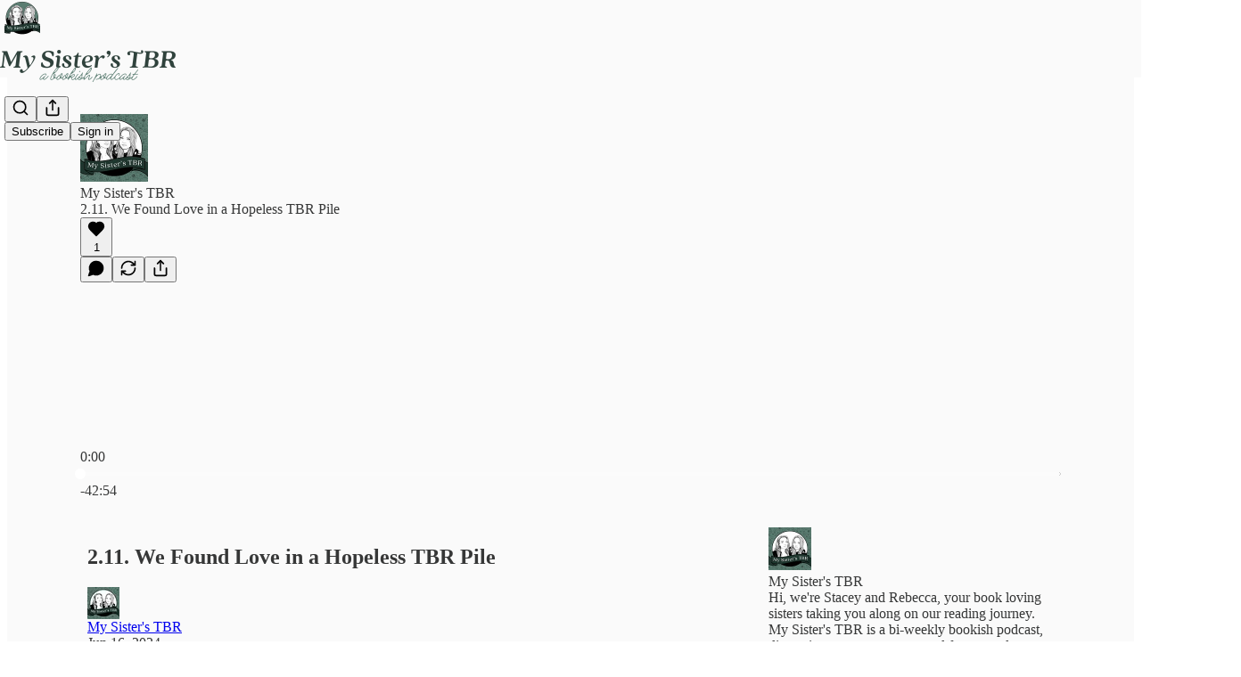

--- FILE ---
content_type: text/html; charset=utf-8
request_url: https://www.mysisterstbr.com/p/211-we-found-love-in-a-hopeless-tbr
body_size: 49449
content:
<!DOCTYPE html>
<html lang="en">
    <head>
        <meta charset="utf-8" />
        <meta name="norton-safeweb-site-verification" content="24usqpep0ejc5w6hod3dulxwciwp0djs6c6ufp96av3t4whuxovj72wfkdjxu82yacb7430qjm8adbd5ezlt4592dq4zrvadcn9j9n-0btgdzpiojfzno16-fnsnu7xd" />
        
        <link rel="preconnect" href="https://substackcdn.com" />
        

        
            <title data-rh="true">2.11. We Found Love in a Hopeless TBR Pile</title>
            
            <meta data-rh="true" name="theme-color" content="#fafafa"/><meta data-rh="true" name="twitter:player" content="https://www.mysisterstbr.com/embed/podcast/211-we-found-love-in-a-hopeless-tbr?autoplay=1"/><meta data-rh="true" name="twitter:player:width" content="1"/><meta data-rh="true" name="twitter:player:height" content="1"/><meta data-rh="true" name="twitter:text:player_width" content="1"/><meta data-rh="true" name="twitter:text:player_height" content="1"/><meta data-rh="true" property="og:type" content="article"/><meta data-rh="true" property="og:title" content="2.11. We Found Love in a Hopeless TBR Pile"/><meta data-rh="true" name="twitter:title" content="2.11. We Found Love in a Hopeless TBR Pile"/><meta data-rh="true" name="description" content="Mid-Month Musings:"/><meta data-rh="true" property="og:description" content="Mid-Month Musings:"/><meta data-rh="true" name="twitter:description" content="Mid-Month Musings:"/><meta data-rh="true" property="og:image" content="https://substackcdn.com/image/fetch/$s_!KAL4!,w_1200,h_600,c_fill,f_jpg,q_auto:good,fl_progressive:steep,g_auto/https%3A%2F%2Fsubstack-video.s3.amazonaws.com%2Fvideo_upload%2Fpost%2F145666130%2F9e3ba874-f2ec-41a4-b094-f0bf910ce7ad%2Ftranscoded-1718501045.png"/><meta data-rh="true" name="twitter:image" content="https://substackcdn.com/image/fetch/$s_!38nU!,f_auto,q_auto:best,fl_progressive:steep/https%3A%2F%2Fmysisterstbr.substack.com%2Fapi%2Fv1%2Fpost_preview%2F145666130%2Ftwitter.jpg%3Fversion%3D4"/><meta data-rh="true" name="twitter:card" content="summary_large_image"/>
            
            
        

        

        <style>
          @layer legacy, tailwind, pencraftReset, pencraft;
        </style>

        
        <link rel="preload" as="style" href="https://substackcdn.com/bundle/theme/main.57ec6396ea4b5be03b65.css" />
        
        
        

        
            
                <link rel="stylesheet" type="text/css" href="https://substackcdn.com/bundle/static/css/7276.087307e6.css" />
            
                <link rel="stylesheet" type="text/css" href="https://substackcdn.com/bundle/static/css/70.ad2da59f.css" />
            
                <link rel="stylesheet" type="text/css" href="https://substackcdn.com/bundle/static/css/2862.c66cf9f6.css" />
            
                <link rel="stylesheet" type="text/css" href="https://substackcdn.com/bundle/static/css/8577.8d59a919.css" />
            
                <link rel="stylesheet" type="text/css" href="https://substackcdn.com/bundle/static/css/4428.a1e58631.css" />
            
                <link rel="stylesheet" type="text/css" href="https://substackcdn.com/bundle/static/css/5611.463006e7.css" />
            
                <link rel="stylesheet" type="text/css" href="https://substackcdn.com/bundle/static/css/5234.05e42d3b.css" />
            
                <link rel="stylesheet" type="text/css" href="https://substackcdn.com/bundle/static/css/5366.d69f31f9.css" />
            
                <link rel="stylesheet" type="text/css" href="https://substackcdn.com/bundle/static/css/5490.98293a30.css" />
            
                <link rel="stylesheet" type="text/css" href="https://substackcdn.com/bundle/static/css/5986.b8c2a441.css" />
            
                <link rel="stylesheet" type="text/css" href="https://substackcdn.com/bundle/static/css/main.aba729d8.css" />
            
                <link rel="stylesheet" type="text/css" href="https://substackcdn.com/bundle/static/css/6379.813be60f.css" />
            
                <link rel="stylesheet" type="text/css" href="https://substackcdn.com/bundle/static/css/5986.b8c2a441.css" />
            
                <link rel="stylesheet" type="text/css" href="https://substackcdn.com/bundle/static/css/5490.98293a30.css" />
            
                <link rel="stylesheet" type="text/css" href="https://substackcdn.com/bundle/static/css/5366.d69f31f9.css" />
            
                <link rel="stylesheet" type="text/css" href="https://substackcdn.com/bundle/static/css/5234.05e42d3b.css" />
            
                <link rel="stylesheet" type="text/css" href="https://substackcdn.com/bundle/static/css/5611.463006e7.css" />
            
                <link rel="stylesheet" type="text/css" href="https://substackcdn.com/bundle/static/css/4428.a1e58631.css" />
            
                <link rel="stylesheet" type="text/css" href="https://substackcdn.com/bundle/static/css/8577.8d59a919.css" />
            
                <link rel="stylesheet" type="text/css" href="https://substackcdn.com/bundle/static/css/2862.c66cf9f6.css" />
            
        

        
        
        
        
        <meta name="viewport" content="width=device-width, initial-scale=1, maximum-scale=1, user-scalable=0, viewport-fit=cover" />
        <meta name="author" content="My Sister&#39;s TBR" />
        <meta property="og:url" content="https://www.mysisterstbr.com/p/211-we-found-love-in-a-hopeless-tbr" />
        
        
        <link rel="canonical" href="https://www.mysisterstbr.com/p/211-we-found-love-in-a-hopeless-tbr" />
        

        

        

        

        
            
                <link rel="shortcut icon" href="https://substackcdn.com/image/fetch/$s_!JoAM!,f_auto,q_auto:good,fl_progressive:steep/https%3A%2F%2Fsubstack-post-media.s3.amazonaws.com%2Fpublic%2Fimages%2F00e63edd-bd34-4242-8118-76221aec3548%2Ffavicon.ico">
            
        
            
                <link rel="icon" type="image/png" sizes="16x16" href="https://substackcdn.com/image/fetch/$s_!I3Aa!,f_auto,q_auto:good,fl_progressive:steep/https%3A%2F%2Fsubstack-post-media.s3.amazonaws.com%2Fpublic%2Fimages%2F00e63edd-bd34-4242-8118-76221aec3548%2Ffavicon-16x16.png">
            
        
            
                <link rel="icon" type="image/png" sizes="32x32" href="https://substackcdn.com/image/fetch/$s_!bzpe!,f_auto,q_auto:good,fl_progressive:steep/https%3A%2F%2Fsubstack-post-media.s3.amazonaws.com%2Fpublic%2Fimages%2F00e63edd-bd34-4242-8118-76221aec3548%2Ffavicon-32x32.png">
            
        
            
                <link rel="icon" type="image/png" sizes="48x48" href="https://substackcdn.com/image/fetch/$s_!HXke!,f_auto,q_auto:good,fl_progressive:steep/https%3A%2F%2Fsubstack-post-media.s3.amazonaws.com%2Fpublic%2Fimages%2F00e63edd-bd34-4242-8118-76221aec3548%2Ffavicon-48x48.png">
            
        
            
                <link rel="apple-touch-icon" sizes="57x57" href="https://substackcdn.com/image/fetch/$s_!T3UJ!,f_auto,q_auto:good,fl_progressive:steep/https%3A%2F%2Fsubstack-post-media.s3.amazonaws.com%2Fpublic%2Fimages%2F00e63edd-bd34-4242-8118-76221aec3548%2Fapple-touch-icon-57x57.png">
            
        
            
                <link rel="apple-touch-icon" sizes="60x60" href="https://substackcdn.com/image/fetch/$s_!eT3h!,f_auto,q_auto:good,fl_progressive:steep/https%3A%2F%2Fsubstack-post-media.s3.amazonaws.com%2Fpublic%2Fimages%2F00e63edd-bd34-4242-8118-76221aec3548%2Fapple-touch-icon-60x60.png">
            
        
            
                <link rel="apple-touch-icon" sizes="72x72" href="https://substackcdn.com/image/fetch/$s_!q6zf!,f_auto,q_auto:good,fl_progressive:steep/https%3A%2F%2Fsubstack-post-media.s3.amazonaws.com%2Fpublic%2Fimages%2F00e63edd-bd34-4242-8118-76221aec3548%2Fapple-touch-icon-72x72.png">
            
        
            
                <link rel="apple-touch-icon" sizes="76x76" href="https://substackcdn.com/image/fetch/$s_!b-Xp!,f_auto,q_auto:good,fl_progressive:steep/https%3A%2F%2Fsubstack-post-media.s3.amazonaws.com%2Fpublic%2Fimages%2F00e63edd-bd34-4242-8118-76221aec3548%2Fapple-touch-icon-76x76.png">
            
        
            
                <link rel="apple-touch-icon" sizes="114x114" href="https://substackcdn.com/image/fetch/$s_!z4dR!,f_auto,q_auto:good,fl_progressive:steep/https%3A%2F%2Fsubstack-post-media.s3.amazonaws.com%2Fpublic%2Fimages%2F00e63edd-bd34-4242-8118-76221aec3548%2Fapple-touch-icon-114x114.png">
            
        
            
                <link rel="apple-touch-icon" sizes="120x120" href="https://substackcdn.com/image/fetch/$s_!aTQG!,f_auto,q_auto:good,fl_progressive:steep/https%3A%2F%2Fsubstack-post-media.s3.amazonaws.com%2Fpublic%2Fimages%2F00e63edd-bd34-4242-8118-76221aec3548%2Fapple-touch-icon-120x120.png">
            
        
            
                <link rel="apple-touch-icon" sizes="144x144" href="https://substackcdn.com/image/fetch/$s_!0yR7!,f_auto,q_auto:good,fl_progressive:steep/https%3A%2F%2Fsubstack-post-media.s3.amazonaws.com%2Fpublic%2Fimages%2F00e63edd-bd34-4242-8118-76221aec3548%2Fapple-touch-icon-144x144.png">
            
        
            
                <link rel="apple-touch-icon" sizes="152x152" href="https://substackcdn.com/image/fetch/$s_!YDS6!,f_auto,q_auto:good,fl_progressive:steep/https%3A%2F%2Fsubstack-post-media.s3.amazonaws.com%2Fpublic%2Fimages%2F00e63edd-bd34-4242-8118-76221aec3548%2Fapple-touch-icon-152x152.png">
            
        
            
                <link rel="apple-touch-icon" sizes="167x167" href="https://substackcdn.com/image/fetch/$s_!E4Sh!,f_auto,q_auto:good,fl_progressive:steep/https%3A%2F%2Fsubstack-post-media.s3.amazonaws.com%2Fpublic%2Fimages%2F00e63edd-bd34-4242-8118-76221aec3548%2Fapple-touch-icon-167x167.png">
            
        
            
                <link rel="apple-touch-icon" sizes="180x180" href="https://substackcdn.com/image/fetch/$s_!9KiM!,f_auto,q_auto:good,fl_progressive:steep/https%3A%2F%2Fsubstack-post-media.s3.amazonaws.com%2Fpublic%2Fimages%2F00e63edd-bd34-4242-8118-76221aec3548%2Fapple-touch-icon-180x180.png">
            
        
            
                <link rel="apple-touch-icon" sizes="1024x1024" href="https://substackcdn.com/image/fetch/$s_!1BKu!,f_auto,q_auto:good,fl_progressive:steep/https%3A%2F%2Fsubstack-post-media.s3.amazonaws.com%2Fpublic%2Fimages%2F00e63edd-bd34-4242-8118-76221aec3548%2Fapple-touch-icon-1024x1024.png">
            
        
            
        
            
        
            
        

        

        
            <link rel="alternate" type="application/rss+xml" href="/feed" title="My Sister&#39;s TBR"/>
        

        
        
          <style>
            
            @font-face{font-family:'Lora';font-style:italic;font-weight:400;font-display:fallback;src:url(https://fonts.gstatic.com/s/lora/v37/0QI8MX1D_JOuMw_hLdO6T2wV9KnW-MoFoqJ2nPWc3ZyhTjcV.woff2) format('woff2');unicode-range:U+0460-052F,U+1C80-1C8A,U+20B4,U+2DE0-2DFF,U+A640-A69F,U+FE2E-FE2F}@font-face{font-family:'Lora';font-style:italic;font-weight:400;font-display:fallback;src:url(https://fonts.gstatic.com/s/lora/v37/0QI8MX1D_JOuMw_hLdO6T2wV9KnW-MoFoqt2nPWc3ZyhTjcV.woff2) format('woff2');unicode-range:U+0301,U+0400-045F,U+0490-0491,U+04B0-04B1,U+2116}@font-face{font-family:'Lora';font-style:italic;font-weight:400;font-display:fallback;src:url(https://fonts.gstatic.com/s/lora/v37/0QI8MX1D_JOuMw_hLdO6T2wV9KnW-MoFoqB2nPWc3ZyhTjcV.woff2) format('woff2');unicode-range:U+0102-0103,U+0110-0111,U+0128-0129,U+0168-0169,U+01A0-01A1,U+01AF-01B0,U+0300-0301,U+0303-0304,U+0308-0309,U+0323,U+0329,U+1EA0-1EF9,U+20AB}@font-face{font-family:'Lora';font-style:italic;font-weight:400;font-display:fallback;src:url(https://fonts.gstatic.com/s/lora/v37/0QI8MX1D_JOuMw_hLdO6T2wV9KnW-MoFoqF2nPWc3ZyhTjcV.woff2) format('woff2');unicode-range:U+0100-02BA,U+02BD-02C5,U+02C7-02CC,U+02CE-02D7,U+02DD-02FF,U+0304,U+0308,U+0329,U+1D00-1DBF,U+1E00-1E9F,U+1EF2-1EFF,U+2020,U+20A0-20AB,U+20AD-20C0,U+2113,U+2C60-2C7F,U+A720-A7FF}@font-face{font-family:'Lora';font-style:italic;font-weight:400;font-display:fallback;src:url(https://fonts.gstatic.com/s/lora/v37/0QI8MX1D_JOuMw_hLdO6T2wV9KnW-MoFoq92nPWc3ZyhTg.woff2) format('woff2');unicode-range:U+0000-00FF,U+0131,U+0152-0153,U+02BB-02BC,U+02C6,U+02DA,U+02DC,U+0304,U+0308,U+0329,U+2000-206F,U+20AC,U+2122,U+2191,U+2193,U+2212,U+2215,U+FEFF,U+FFFD}@font-face{font-family:'Lora';font-style:normal;font-weight:400;font-display:fallback;src:url(https://fonts.gstatic.com/s/lora/v37/0QIvMX1D_JOuMwf7I_FMl_GW8g.woff2) format('woff2');unicode-range:U+0460-052F,U+1C80-1C8A,U+20B4,U+2DE0-2DFF,U+A640-A69F,U+FE2E-FE2F}@font-face{font-family:'Lora';font-style:normal;font-weight:400;font-display:fallback;src:url(https://fonts.gstatic.com/s/lora/v37/0QIvMX1D_JOuMw77I_FMl_GW8g.woff2) format('woff2');unicode-range:U+0301,U+0400-045F,U+0490-0491,U+04B0-04B1,U+2116}@font-face{font-family:'Lora';font-style:normal;font-weight:400;font-display:fallback;src:url(https://fonts.gstatic.com/s/lora/v37/0QIvMX1D_JOuMwX7I_FMl_GW8g.woff2) format('woff2');unicode-range:U+0102-0103,U+0110-0111,U+0128-0129,U+0168-0169,U+01A0-01A1,U+01AF-01B0,U+0300-0301,U+0303-0304,U+0308-0309,U+0323,U+0329,U+1EA0-1EF9,U+20AB}@font-face{font-family:'Lora';font-style:normal;font-weight:400;font-display:fallback;src:url(https://fonts.gstatic.com/s/lora/v37/0QIvMX1D_JOuMwT7I_FMl_GW8g.woff2) format('woff2');unicode-range:U+0100-02BA,U+02BD-02C5,U+02C7-02CC,U+02CE-02D7,U+02DD-02FF,U+0304,U+0308,U+0329,U+1D00-1DBF,U+1E00-1E9F,U+1EF2-1EFF,U+2020,U+20A0-20AB,U+20AD-20C0,U+2113,U+2C60-2C7F,U+A720-A7FF}@font-face{font-family:'Lora';font-style:normal;font-weight:400;font-display:fallback;src:url(https://fonts.gstatic.com/s/lora/v37/0QIvMX1D_JOuMwr7I_FMl_E.woff2) format('woff2');unicode-range:U+0000-00FF,U+0131,U+0152-0153,U+02BB-02BC,U+02C6,U+02DA,U+02DC,U+0304,U+0308,U+0329,U+2000-206F,U+20AC,U+2122,U+2191,U+2193,U+2212,U+2215,U+FEFF,U+FFFD}@font-face{font-family:'Lora';font-style:normal;font-weight:500;font-display:fallback;src:url(https://fonts.gstatic.com/s/lora/v37/0QIvMX1D_JOuMwf7I_FMl_GW8g.woff2) format('woff2');unicode-range:U+0460-052F,U+1C80-1C8A,U+20B4,U+2DE0-2DFF,U+A640-A69F,U+FE2E-FE2F}@font-face{font-family:'Lora';font-style:normal;font-weight:500;font-display:fallback;src:url(https://fonts.gstatic.com/s/lora/v37/0QIvMX1D_JOuMw77I_FMl_GW8g.woff2) format('woff2');unicode-range:U+0301,U+0400-045F,U+0490-0491,U+04B0-04B1,U+2116}@font-face{font-family:'Lora';font-style:normal;font-weight:500;font-display:fallback;src:url(https://fonts.gstatic.com/s/lora/v37/0QIvMX1D_JOuMwX7I_FMl_GW8g.woff2) format('woff2');unicode-range:U+0102-0103,U+0110-0111,U+0128-0129,U+0168-0169,U+01A0-01A1,U+01AF-01B0,U+0300-0301,U+0303-0304,U+0308-0309,U+0323,U+0329,U+1EA0-1EF9,U+20AB}@font-face{font-family:'Lora';font-style:normal;font-weight:500;font-display:fallback;src:url(https://fonts.gstatic.com/s/lora/v37/0QIvMX1D_JOuMwT7I_FMl_GW8g.woff2) format('woff2');unicode-range:U+0100-02BA,U+02BD-02C5,U+02C7-02CC,U+02CE-02D7,U+02DD-02FF,U+0304,U+0308,U+0329,U+1D00-1DBF,U+1E00-1E9F,U+1EF2-1EFF,U+2020,U+20A0-20AB,U+20AD-20C0,U+2113,U+2C60-2C7F,U+A720-A7FF}@font-face{font-family:'Lora';font-style:normal;font-weight:500;font-display:fallback;src:url(https://fonts.gstatic.com/s/lora/v37/0QIvMX1D_JOuMwr7I_FMl_E.woff2) format('woff2');unicode-range:U+0000-00FF,U+0131,U+0152-0153,U+02BB-02BC,U+02C6,U+02DA,U+02DC,U+0304,U+0308,U+0329,U+2000-206F,U+20AC,U+2122,U+2191,U+2193,U+2212,U+2215,U+FEFF,U+FFFD}@font-face{font-family:'Lora';font-style:normal;font-weight:600;font-display:fallback;src:url(https://fonts.gstatic.com/s/lora/v37/0QIvMX1D_JOuMwf7I_FMl_GW8g.woff2) format('woff2');unicode-range:U+0460-052F,U+1C80-1C8A,U+20B4,U+2DE0-2DFF,U+A640-A69F,U+FE2E-FE2F}@font-face{font-family:'Lora';font-style:normal;font-weight:600;font-display:fallback;src:url(https://fonts.gstatic.com/s/lora/v37/0QIvMX1D_JOuMw77I_FMl_GW8g.woff2) format('woff2');unicode-range:U+0301,U+0400-045F,U+0490-0491,U+04B0-04B1,U+2116}@font-face{font-family:'Lora';font-style:normal;font-weight:600;font-display:fallback;src:url(https://fonts.gstatic.com/s/lora/v37/0QIvMX1D_JOuMwX7I_FMl_GW8g.woff2) format('woff2');unicode-range:U+0102-0103,U+0110-0111,U+0128-0129,U+0168-0169,U+01A0-01A1,U+01AF-01B0,U+0300-0301,U+0303-0304,U+0308-0309,U+0323,U+0329,U+1EA0-1EF9,U+20AB}@font-face{font-family:'Lora';font-style:normal;font-weight:600;font-display:fallback;src:url(https://fonts.gstatic.com/s/lora/v37/0QIvMX1D_JOuMwT7I_FMl_GW8g.woff2) format('woff2');unicode-range:U+0100-02BA,U+02BD-02C5,U+02C7-02CC,U+02CE-02D7,U+02DD-02FF,U+0304,U+0308,U+0329,U+1D00-1DBF,U+1E00-1E9F,U+1EF2-1EFF,U+2020,U+20A0-20AB,U+20AD-20C0,U+2113,U+2C60-2C7F,U+A720-A7FF}@font-face{font-family:'Lora';font-style:normal;font-weight:600;font-display:fallback;src:url(https://fonts.gstatic.com/s/lora/v37/0QIvMX1D_JOuMwr7I_FMl_E.woff2) format('woff2');unicode-range:U+0000-00FF,U+0131,U+0152-0153,U+02BB-02BC,U+02C6,U+02DA,U+02DC,U+0304,U+0308,U+0329,U+2000-206F,U+20AC,U+2122,U+2191,U+2193,U+2212,U+2215,U+FEFF,U+FFFD}@font-face{font-family:'Lora';font-style:normal;font-weight:700;font-display:fallback;src:url(https://fonts.gstatic.com/s/lora/v37/0QIvMX1D_JOuMwf7I_FMl_GW8g.woff2) format('woff2');unicode-range:U+0460-052F,U+1C80-1C8A,U+20B4,U+2DE0-2DFF,U+A640-A69F,U+FE2E-FE2F}@font-face{font-family:'Lora';font-style:normal;font-weight:700;font-display:fallback;src:url(https://fonts.gstatic.com/s/lora/v37/0QIvMX1D_JOuMw77I_FMl_GW8g.woff2) format('woff2');unicode-range:U+0301,U+0400-045F,U+0490-0491,U+04B0-04B1,U+2116}@font-face{font-family:'Lora';font-style:normal;font-weight:700;font-display:fallback;src:url(https://fonts.gstatic.com/s/lora/v37/0QIvMX1D_JOuMwX7I_FMl_GW8g.woff2) format('woff2');unicode-range:U+0102-0103,U+0110-0111,U+0128-0129,U+0168-0169,U+01A0-01A1,U+01AF-01B0,U+0300-0301,U+0303-0304,U+0308-0309,U+0323,U+0329,U+1EA0-1EF9,U+20AB}@font-face{font-family:'Lora';font-style:normal;font-weight:700;font-display:fallback;src:url(https://fonts.gstatic.com/s/lora/v37/0QIvMX1D_JOuMwT7I_FMl_GW8g.woff2) format('woff2');unicode-range:U+0100-02BA,U+02BD-02C5,U+02C7-02CC,U+02CE-02D7,U+02DD-02FF,U+0304,U+0308,U+0329,U+1D00-1DBF,U+1E00-1E9F,U+1EF2-1EFF,U+2020,U+20A0-20AB,U+20AD-20C0,U+2113,U+2C60-2C7F,U+A720-A7FF}@font-face{font-family:'Lora';font-style:normal;font-weight:700;font-display:fallback;src:url(https://fonts.gstatic.com/s/lora/v37/0QIvMX1D_JOuMwr7I_FMl_E.woff2) format('woff2');unicode-range:U+0000-00FF,U+0131,U+0152-0153,U+02BB-02BC,U+02C6,U+02DA,U+02DC,U+0304,U+0308,U+0329,U+2000-206F,U+20AC,U+2122,U+2191,U+2193,U+2212,U+2215,U+FEFF,U+FFFD}
          </style>
        
        

        <style>:root{--color_theme_bg_pop:#2f423c;--background_pop:#2f423c;--color_theme_bg_web:#2f423c;--cover_bg_color:#2f423c;--cover_bg_color_secondary:#3b4d48;--background_pop_darken:#24332e;--print_on_pop:#ffffff;--color_theme_bg_pop_darken:#24332e;--color_theme_print_on_pop:#ffffff;--color_theme_bg_pop_20:rgba(47, 66, 60, 0.2);--color_theme_bg_pop_30:rgba(47, 66, 60, 0.3);--print_pop:#2f423c;--color_theme_accent:#2f423c;--cover_print_primary:#ffffff;--cover_print_secondary:#d9d9d9;--cover_print_tertiary:#d9d9d9;--cover_border_color:#ffffff;--font_family_headings_preset:Lora,sans-serif;--font_weight_headings_preset:600;--font_family_body_preset:'SF Pro Display', -apple-system, system-ui, BlinkMacSystemFont, 'Inter', 'Segoe UI', Roboto, Helvetica, Arial, sans-serif, 'Apple Color Emoji', 'Segoe UI Emoji', 'Segoe UI Symbol';--font_weight_body_preset:400;--font_preset_heading:fancy_serif;--font_preset_body:sans;--home_hero:podcast;--home_posts:custom;--home_show_top_posts:true;--web_bg_color:#fafafa;--background_contrast_1:#ebebeb;--background_contrast_2:#d8d8d8;--background_contrast_3:#b3b3b3;--background_contrast_4:#909090;--background_contrast_5:#4f4f4f;--color_theme_bg_contrast_1:#ebebeb;--color_theme_bg_contrast_2:#d8d8d8;--color_theme_bg_contrast_3:#b3b3b3;--color_theme_bg_contrast_4:#909090;--color_theme_bg_contrast_5:#4f4f4f;--color_theme_bg_elevated:#fafafa;--color_theme_bg_elevated_secondary:#ebebeb;--color_theme_bg_elevated_tertiary:#d8d8d8;--color_theme_detail:#e1e1e1;--background_contrast_pop:rgba(47, 66, 60, 0.4);--color_theme_bg_contrast_pop:rgba(47, 66, 60, 0.4);--theme_bg_is_dark:0;--print_on_web_bg_color:#363737;--print_secondary_on_web_bg_color:#848585;--background_pop_rgb:47, 66, 60;--color_theme_bg_pop_rgb:47, 66, 60;--color_theme_accent_rgb:47, 66, 60;}</style>

        
            <link rel="stylesheet" href="https://substackcdn.com/bundle/theme/main.57ec6396ea4b5be03b65.css" />
        

        <style></style>

        

        

        

        
    </head>

    <body class="">
        

        

        

        

        

        

        <div id="entry">
            <div id="main" class="main typography use-theme-bg"><div class="pencraft pc-display-contents pc-reset pubTheme-yiXxQA"><div data-testid="navbar" class="main-menu"><div class="mainMenuContent-DME8DR"><div style="position:relative;height:87px;" class="pencraft pc-display-flex pc-gap-12 pc-paddingLeft-20 pc-paddingRight-20 pc-justifyContent-space-between pc-alignItems-center pc-reset border-bottom-detail-k1F6C4 topBar-pIF0J1"><div style="flex-basis:0px;flex-grow:1;" class="logoContainer-p12gJb"><a href="/" native class="pencraft pc-display-contents pc-reset"><div draggable="false" class="pencraft pc-display-flex pc-position-relative pc-reset"><div style="width:40px;height:40px;" class="pencraft pc-display-flex pc-reset bg-white-ZBV5av pc-borderRadius-sm overflow-hidden-WdpwT6 sizing-border-box-DggLA4"><picture><source type="image/webp" srcset="https://substackcdn.com/image/fetch/$s_!o6AE!,w_80,h_80,c_fill,f_webp,q_auto:good,fl_progressive:steep,g_auto/https%3A%2F%2Fsubstack-post-media.s3.amazonaws.com%2Fpublic%2Fimages%2F51759df6-34b7-4ed1-a79a-631191938849_500x500.png"/><img src="https://substackcdn.com/image/fetch/$s_!o6AE!,w_80,h_80,c_fill,f_auto,q_auto:good,fl_progressive:steep,g_auto/https%3A%2F%2Fsubstack-post-media.s3.amazonaws.com%2Fpublic%2Fimages%2F51759df6-34b7-4ed1-a79a-631191938849_500x500.png" sizes="100vw" alt="My Sister's TBR" width="80" height="80" style="width:40px;height:40px;" draggable="false" class="img-OACg1c object-fit-cover-u4ReeV pencraft pc-reset"/></picture></div></div></a></div><div style="flex-grow:0;" class="titleContainer-DJYq5v"><h1 class="pencraft pc-reset font-pub-headings-FE5byy reset-IxiVJZ title-oOnUGd titleWithWordmark-GfqxEZ"><a href="/" class="pencraft pc-display-contents pc-reset"><img alt="My Sister's TBR" src="https://substackcdn.com/image/fetch/$s_!nF47!,e_trim:10:white/e_trim:10:transparent/h_72,c_limit,f_auto,q_auto:good,fl_progressive:steep/https%3A%2F%2Fsubstack-post-media.s3.amazonaws.com%2Fpublic%2Fimages%2Fd6e1c28c-ba46-4542-84e8-7aa387b3ed7d_1344x256.png" style="display:block;height:36px;"/></a></h1></div><div style="flex-basis:0px;flex-grow:1;" class="pencraft pc-display-flex pc-justifyContent-flex-end pc-alignItems-center pc-reset"><div class="buttonsContainer-SJBuep"><div class="pencraft pc-display-flex pc-gap-8 pc-justifyContent-flex-end pc-alignItems-center pc-reset navbar-buttons"><div class="pencraft pc-display-flex pc-gap-4 pc-reset"><span data-state="closed"><button tabindex="0" type="button" aria-label="Search" class="pencraft pc-reset pencraft iconButton-mq_Et5 iconButtonBase-dJGHgN buttonBase-GK1x3M buttonStyle-r7yGCK size_md-gCDS3o priority_tertiary-rlke8z"><svg xmlns="http://www.w3.org/2000/svg" width="20" height="20" viewBox="0 0 24 24" fill="none" stroke="currentColor" stroke-width="2" stroke-linecap="round" stroke-linejoin="round" class="lucide lucide-search"><circle cx="11" cy="11" r="8"></circle><path d="m21 21-4.3-4.3"></path></svg></button></span><button tabindex="0" type="button" aria-label="Share Publication" id="headlessui-menu-button-P0-5" aria-haspopup="menu" aria-expanded="false" data-headlessui-state class="pencraft pc-reset pencraft iconButton-mq_Et5 iconButtonBase-dJGHgN buttonBase-GK1x3M buttonStyle-r7yGCK size_md-gCDS3o priority_tertiary-rlke8z"><svg xmlns="http://www.w3.org/2000/svg" width="20" height="20" viewBox="0 0 24 24" fill="none" stroke="currentColor" stroke-width="2" stroke-linecap="round" stroke-linejoin="round" class="lucide lucide-share"><path d="M4 12v8a2 2 0 0 0 2 2h12a2 2 0 0 0 2-2v-8"></path><polyline points="16 6 12 2 8 6"></polyline><line x1="12" x2="12" y1="2" y2="15"></line></svg></button></div><button tabindex="0" type="button" data-testid="noncontributor-cta-button" class="pencraft pc-reset pencraft buttonBase-GK1x3M buttonText-X0uSmG buttonStyle-r7yGCK priority_primary-RfbeYt size_md-gCDS3o">Subscribe</button><button tabindex="0" type="button" native data-href="https://substack.com/sign-in?redirect=%2Fp%2F211-we-found-love-in-a-hopeless-tbr&amp;for_pub=mysisterstbr" class="pencraft pc-reset pencraft buttonBase-GK1x3M buttonText-X0uSmG buttonStyle-r7yGCK priority_tertiary-rlke8z size_md-gCDS3o">Sign in</button></div></div></div></div></div><div style="height:88px;"></div></div></div><div><script type="application/ld+json">{"@context":"https://schema.org","@type":"NewsArticle","url":"https://www.mysisterstbr.com/p/211-we-found-love-in-a-hopeless-tbr","mainEntityOfPage":"https://www.mysisterstbr.com/p/211-we-found-love-in-a-hopeless-tbr","headline":"2.11. We Found Love in a Hopeless TBR Pile","description":"Mid-Month Musings:","image":[{"@type":"ImageObject","url":"https://substack-video.s3.amazonaws.com/video_upload/post/145666130/9e3ba874-f2ec-41a4-b094-f0bf910ce7ad/transcoded-1718501045.png"}],"datePublished":"2024-06-16T01:25:07+00:00","dateModified":"2024-06-16T01:25:07+00:00","isAccessibleForFree":true,"author":[{"@type":"Person","name":"My Sister's TBR","url":"https://substack.com/@mysisterstbr","description":"My Sister's TBR is a bi-weekly bookish podcast co-hosted by sisters Stacey and Rebecca. Discussing our past, current and future reads, having some laughs in-between and fan-girling over all the hottest topics and trends in our book world!","identifier":"user:204899838","image":{"@type":"ImageObject","contentUrl":"https://substackcdn.com/image/fetch/$s_!9jxL!,f_auto,q_auto:good,fl_progressive:steep/https%3A%2F%2Fsubstack-post-media.s3.amazonaws.com%2Fpublic%2Fimages%2F94bf9ea5-4f0d-4eee-8aa4-2eebd73384da_1563x1563.png","thumbnailUrl":"https://substackcdn.com/image/fetch/$s_!9jxL!,w_128,h_128,c_limit,f_auto,q_auto:good,fl_progressive:steep/https%3A%2F%2Fsubstack-post-media.s3.amazonaws.com%2Fpublic%2Fimages%2F94bf9ea5-4f0d-4eee-8aa4-2eebd73384da_1563x1563.png"}}],"publisher":{"@type":"Organization","name":"My Sister's TBR","url":"https://www.mysisterstbr.com","description":"For book lovers, by book lovers. Join sisters Rebecca and Stacey on their quest for the best reads \u2013 from swoon-worthy romances to epic fantasy adventures, we've got you covered.","interactionStatistic":{"@type":"InteractionCounter","name":"Subscribers","interactionType":"https://schema.org/SubscribeAction","userInteractionCount":100},"identifier":"pub:2340132","logo":{"@type":"ImageObject","url":"https://substackcdn.com/image/fetch/$s_!o6AE!,f_auto,q_auto:good,fl_progressive:steep/https%3A%2F%2Fsubstack-post-media.s3.amazonaws.com%2Fpublic%2Fimages%2F51759df6-34b7-4ed1-a79a-631191938849_500x500.png","contentUrl":"https://substackcdn.com/image/fetch/$s_!o6AE!,f_auto,q_auto:good,fl_progressive:steep/https%3A%2F%2Fsubstack-post-media.s3.amazonaws.com%2Fpublic%2Fimages%2F51759df6-34b7-4ed1-a79a-631191938849_500x500.png","thumbnailUrl":"https://substackcdn.com/image/fetch/$s_!o6AE!,w_128,h_128,c_limit,f_auto,q_auto:good,fl_progressive:steep/https%3A%2F%2Fsubstack-post-media.s3.amazonaws.com%2Fpublic%2Fimages%2F51759df6-34b7-4ed1-a79a-631191938849_500x500.png"},"image":{"@type":"ImageObject","url":"https://substackcdn.com/image/fetch/$s_!o6AE!,f_auto,q_auto:good,fl_progressive:steep/https%3A%2F%2Fsubstack-post-media.s3.amazonaws.com%2Fpublic%2Fimages%2F51759df6-34b7-4ed1-a79a-631191938849_500x500.png","contentUrl":"https://substackcdn.com/image/fetch/$s_!o6AE!,f_auto,q_auto:good,fl_progressive:steep/https%3A%2F%2Fsubstack-post-media.s3.amazonaws.com%2Fpublic%2Fimages%2F51759df6-34b7-4ed1-a79a-631191938849_500x500.png","thumbnailUrl":"https://substackcdn.com/image/fetch/$s_!o6AE!,w_128,h_128,c_limit,f_auto,q_auto:good,fl_progressive:steep/https%3A%2F%2Fsubstack-post-media.s3.amazonaws.com%2Fpublic%2Fimages%2F51759df6-34b7-4ed1-a79a-631191938849_500x500.png"}},"interactionStatistic":[{"@type":"InteractionCounter","interactionType":"https://schema.org/LikeAction","userInteractionCount":1},{"@type":"InteractionCounter","interactionType":"https://schema.org/ShareAction","userInteractionCount":0},{"@type":"InteractionCounter","interactionType":"https://schema.org/CommentAction","userInteractionCount":0}]}</script><div aria-label="Post" role="main" class="single-post-container"><div><div class="single-post"><div class="pencraft pc-display-contents pc-reset pubTheme-yiXxQA"><article class="typography podcast-post post shows-post"><div class="visibility-check"></div><div><div class="player-wrapper-outer-eAOhcD"><div class="player-wrapper-inner-KUdif0"><div class="pencraft pc-display-contents pc-reset dark-theme"><div style="min-height:400px;" class="pencraft pc-position-relative pc-reset"><div style="background-image:url(https://substackcdn.com/image/fetch/$s_!KAL4!,f_auto,q_auto:good,fl_progressive:steep/https%3A%2F%2Fsubstack-video.s3.amazonaws.com%2Fvideo_upload%2Fpost%2F145666130%2F9e3ba874-f2ec-41a4-b094-f0bf910ce7ad%2Ftranscoded-1718501045.png);" class="pencraft pc-display-flex pc-position-absolute pc-inset-0 pc-reset pc-borderRadius-md backgroundImage-Eijlhi"></div><div class="pencraft pc-display-flex pc-position-absolute pc-inset-0 pc-reset pc-borderRadius-md backgroundDarkenRight-DYlB0F"></div><div class="pencraft pc-display-flex pc-flexDirection-column pc-position-absolute pc-inset-0 pc-reset"><div class="pencraft pc-display-flex pc-justifyContent-space-between pc-alignItems-stretch pc-reset flex-grow-rzmknG"><div class="pencraft pc-padding-24 pc-reset flex-grow-rzmknG overflow-hidden-WdpwT6"><div class="pencraft pc-display-flex pc-gap-16 pc-alignItems-center pc-alignSelf-flex-start pc-reset flex-grow-rzmknG header-PjQum5"><a href="https://www.mysisterstbr.com" native style="width:76px;height:76px;"><img src="https://substackcdn.com/image/fetch/$s_!Qdg2!,w_152,h_152,c_fill,f_auto,q_auto:good,fl_progressive:steep,g_auto/https%3A%2F%2Fsubstack-post-media.s3.amazonaws.com%2Fpublic%2Fimages%2Fae85abf0-29f6-449b-b65a-db558692031a_1563x1563.png" width="76" height="76" alt="My Sister's TBR" name="My Sister's TBR" class="pencraft pc-reset outline-detail-vcQLyr pub-logo-m0IFm6 static-XUAQjT"/></a><div class="pencraft pc-display-flex pc-flexDirection-column pc-gap-4 pc-minWidth-0 pc-reset flex-grow-rzmknG"><div class="pencraft pc-reset overflow-hidden-WdpwT6 ellipsis-Jb8om8 color-vibrance-secondary-k5eqjt line-height-20-t4M0El font-text-qe4AeH size-13-hZTUKr weight-regular-mUq6Gb reset-IxiVJZ">My Sister's TBR</div><div style="max-width:460px;" class="pencraft pc-reset overflow-hidden-WdpwT6 ellipsis-Jb8om8 color-vibrance-primary-KHCdqV line-height-20-t4M0El font-text-qe4AeH size-15-Psle70 weight-medium-fw81nC reset-IxiVJZ">2.11. We Found Love in a Hopeless TBR Pile</div></div></div></div><div class="pencraft pc-display-flex pc-paddingLeft-24 pc-paddingRight-24 pc-alignItems-center pc-reset"><div class="post-ufi style-large-on-dark themed vertically-stacked"><div class="like-button-container post-ufi-button style-large-on-dark"><button tabindex="0" type="button" aria-label="Like (1)" aria-pressed="false" class="pencraft pc-reset pencraft post-ufi-button style-large-on-dark state-disabled has-label with-border"><svg role="img" style="height:20px;width:20px;" width="20" height="20" viewBox="0 0 24 24" fill="#000000" stroke-width="2" stroke="#000" xmlns="http://www.w3.org/2000/svg" class="icon"><g><title></title><svg xmlns="http://www.w3.org/2000/svg" width="24" height="24" viewBox="0 0 24 24" stroke-width="2" stroke-linecap="round" stroke-linejoin="round" class="lucide lucide-heart"><path d="M19 14c1.49-1.46 3-3.21 3-5.5A5.5 5.5 0 0 0 16.5 3c-1.76 0-3 .5-4.5 2-1.5-1.5-2.74-2-4.5-2A5.5 5.5 0 0 0 2 8.5c0 2.3 1.5 4.05 3 5.5l7 7Z"></path></svg></g></svg><div class="label">1</div></button></div><button tabindex="0" type="button" aria-label="View comments (0)" data-href="https://www.mysisterstbr.com/p/211-we-found-love-in-a-hopeless-tbr/comments" class="pencraft pc-reset pencraft post-ufi-button style-large-on-dark post-ufi-comment-button no-label with-border"><svg role="img" style="height:20px;width:20px;" width="20" height="20" viewBox="0 0 24 24" fill="#000000" stroke-width="2" stroke="#000" xmlns="http://www.w3.org/2000/svg" class="icon"><g><title></title><svg xmlns="http://www.w3.org/2000/svg" width="24" height="24" viewBox="0 0 24 24" stroke-width="2" stroke-linecap="round" stroke-linejoin="round" class="lucide lucide-message-circle"><path d="M7.9 20A9 9 0 1 0 4 16.1L2 22Z"></path></svg></g></svg></button><button tabindex="0" type="button" class="pencraft pc-reset pencraft post-ufi-button style-large-on-dark no-label with-border"><svg role="img" style="height:20px;width:20px;" width="20" height="20" viewBox="0 0 24 24" fill="none" stroke-width="2" stroke="#000" xmlns="http://www.w3.org/2000/svg" class="icon"><g><title></title><path d="M21 3V8M21 8H16M21 8L18 5.29962C16.7056 4.14183 15.1038 3.38328 13.3879 3.11547C11.6719 2.84766 9.9152 3.08203 8.32951 3.79031C6.74382 4.49858 5.39691 5.65051 4.45125 7.10715C3.5056 8.5638 3.00158 10.2629 3 11.9996M3 21V16M3 16H8M3 16L6 18.7C7.29445 19.8578 8.89623 20.6163 10.6121 20.8841C12.3281 21.152 14.0848 20.9176 15.6705 20.2093C17.2562 19.501 18.6031 18.3491 19.5487 16.8925C20.4944 15.4358 20.9984 13.7367 21 12" stroke-linecap="round" stroke-linejoin="round"></path></g></svg></button><button tabindex="0" type="button" data-href="javascript:void(0)" class="pencraft pc-reset pencraft post-ufi-button style-large-on-dark no-label with-border"><svg xmlns="http://www.w3.org/2000/svg" width="20" height="20" viewBox="0 0 24 24" fill="none" stroke="currentColor" stroke-width="2" stroke-linecap="round" stroke-linejoin="round" class="lucide lucide-share icon"><path d="M4 12v8a2 2 0 0 0 2 2h12a2 2 0 0 0 2-2v-8"></path><polyline points="16 6 12 2 8 6"></polyline><line x1="12" x2="12" y1="2" y2="15"></line></svg></button></div></div></div><div class="pencraft pc-display-flex pc-flexDirection-column pc-paddingLeft-16 pc-paddingRight-16 pc-position-absolute pc-reset controlsCentered-TEIxxh"><div class="pencraft pc-display-flex pc-gap-20 pc-justifyContent-space-between pc-alignItems-center pc-reset"><div style="width:60px;" role="button" aria-label="Change playback speed. Current speed is 1 times" class="pencraft pc-display-flex pc-justifyContent-center pc-reset"><div aria-hidden="true" class="pencraft pc-reset color-vibrance-secondary-k5eqjt line-height-24-jnGwiv font-text-qe4AeH size-17-JHHggF weight-medium-fw81nC reset-IxiVJZ playbackRate-o33VkZ">1×</div></div><div class="pencraft pc-display-flex pc-gap-32 pc-alignItems-center pc-reset"><div role="button" aria-label="Skip backward 15 seconds" class="skip-button-jgLOBO"><svg role="img" style="height:32px;width:29.09090909090909px;" width="29.09090909090909" height="32" viewBox="0 0 20 22" fill="white" stroke-width="1.8" stroke="none" xmlns="http://www.w3.org/2000/svg" class="skip-icon-YsbexL"><g><title></title><path d="M0 11.8557C0 13.2164 0.260417 14.4989 0.78125 15.7034C1.30208 16.9078 2.02148 17.969 2.93945 18.887C3.85742 19.7984 4.91536 20.5146 6.11328 21.0354C7.31771 21.5562 8.60026 21.8166 9.96094 21.8166C11.3216 21.8166 12.6009 21.5562 13.7988 21.0354C15.0033 20.5146 16.0645 19.7984 16.9824 18.887C17.9004 17.969 18.6198 16.9078 19.1406 15.7034C19.6615 14.4989 19.9219 13.2164 19.9219 11.8557C19.9219 10.6578 19.7168 9.51846 19.3066 8.43773C18.8965 7.357 18.3236 6.38044 17.5879 5.50805C16.8587 4.62914 16.0026 3.89672 15.0195 3.31078C14.043 2.71833 12.985 2.30818 11.8457 2.08031V0.693592C11.8457 0.342029 11.7448 0.12393 11.543 0.039295C11.3411 -0.0453404 11.1068 0.00674294 10.8398 0.195545L7.72461 2.37328C7.49674 2.52953 7.38281 2.71182 7.38281 2.92015C7.38281 3.12849 7.49674 3.31403 7.72461 3.47679L10.8301 5.6643C11.097 5.85961 11.3314 5.91495 11.5332 5.83031C11.7415 5.73916 11.8457 5.51781 11.8457 5.16625V3.77953C12.7702 3.98786 13.6198 4.33943 14.3945 4.83422C15.1758 5.32901 15.8529 5.93448 16.4258 6.65062C17.0052 7.36677 17.4544 8.16755 17.7734 9.05297C18.0924 9.93187 18.252 10.8661 18.252 11.8557C18.252 13.008 18.0371 14.0888 17.6074 15.0979C17.1842 16.1005 16.5918 16.9827 15.8301 17.7444C15.0749 18.4996 14.196 19.0888 13.1934 19.512C12.1908 19.9416 11.1133 20.1565 9.96094 20.1565C8.80859 20.1565 7.72786 19.9416 6.71875 19.512C5.71615 19.0888 4.83398 18.4996 4.07227 17.7444C3.31706 16.9827 2.72461 16.1005 2.29492 15.0979C1.87174 14.0888 1.66016 13.008 1.66016 11.8557C1.66016 10.9312 1.80339 10.0523 2.08984 9.21898C2.3763 8.37914 2.77669 7.61416 3.29102 6.92406C3.80534 6.23396 4.40755 5.64151 5.09766 5.14672C5.29948 4.99698 5.42643 4.81469 5.47852 4.59984C5.53711 4.385 5.50456 4.17666 5.38086 3.97484C5.25716 3.77953 5.07812 3.66234 4.84375 3.62328C4.60938 3.57771 4.38477 3.6363 4.16992 3.79906C3.33008 4.40453 2.59766 5.12719 1.97266 5.96703C1.34766 6.80036 0.86263 7.71833 0.517578 8.72094C0.172526 9.71703 0 10.762 0 11.8557ZM7.10938 15.8596C7.29818 15.8596 7.44792 15.801 7.55859 15.6838C7.66927 15.5601 7.72461 15.3941 7.72461 15.1858V9.02367C7.72461 8.76976 7.66602 8.58096 7.54883 8.45726C7.43164 8.32706 7.26237 8.26195 7.04102 8.26195C6.9043 8.26195 6.77734 8.28799 6.66016 8.34008C6.54297 8.38565 6.39648 8.46703 6.2207 8.58422L4.88281 9.49242C4.77214 9.57055 4.6875 9.65844 4.62891 9.75609C4.57682 9.84724 4.55078 9.94815 4.55078 10.0588C4.55078 10.2216 4.60612 10.3616 4.7168 10.4787C4.82747 10.5959 4.96094 10.6545 5.11719 10.6545C5.21484 10.6545 5.29622 10.6415 5.36133 10.6155C5.42643 10.5894 5.5013 10.5406 5.58594 10.469L6.52344 9.78539H6.50391V15.1858C6.50391 15.3876 6.55924 15.5504 6.66992 15.6741C6.7806 15.7978 6.92708 15.8596 7.10938 15.8596ZM12.0703 15.9768C12.8776 15.9768 13.5254 15.7392 14.0137 15.2639C14.5085 14.7821 14.7559 14.1474 14.7559 13.3596C14.7559 12.6435 14.5378 12.0543 14.1016 11.592C13.6654 11.1298 13.099 10.8987 12.4023 10.8987C12.0898 10.8987 11.7839 10.9703 11.4844 11.1135C11.1914 11.2567 10.9798 11.4521 10.8496 11.6995H10.8984L11.0742 9.49242H13.9941C14.1374 9.49242 14.2611 9.44034 14.3652 9.33617C14.4759 9.232 14.5312 9.09528 14.5312 8.92601C14.5312 8.76325 14.4759 8.63305 14.3652 8.53539C14.2611 8.43122 14.1374 8.37914 13.9941 8.37914H10.8789C10.3646 8.37914 10.0846 8.64932 10.0391 9.18969L9.82422 12.0022C9.80469 12.2431 9.85352 12.4254 9.9707 12.5491C10.0879 12.6662 10.2539 12.7248 10.4688 12.7248C10.625 12.7248 10.752 12.7053 10.8496 12.6662C10.9473 12.6272 11.0645 12.5556 11.2012 12.4514C11.39 12.2821 11.5658 12.1617 11.7285 12.0901C11.8913 12.012 12.0703 11.9729 12.2656 11.9729C12.6432 11.9729 12.9492 12.1031 13.1836 12.3635C13.418 12.6174 13.5352 12.956 13.5352 13.3791C13.5352 13.8088 13.4017 14.1636 13.1348 14.4436C12.8678 14.7235 12.5326 14.8635 12.1289 14.8635C11.8359 14.8635 11.5723 14.7886 11.3379 14.6389C11.1035 14.4827 10.9245 14.2776 10.8008 14.0237C10.7292 13.9 10.6478 13.8056 10.5566 13.7405C10.4655 13.6689 10.3581 13.633 10.2344 13.633C10.0716 13.633 9.93815 13.6851 9.83398 13.7893C9.73633 13.8935 9.6875 14.0302 9.6875 14.1995C9.6875 14.2646 9.69401 14.3297 9.70703 14.3948C9.72005 14.4599 9.73958 14.525 9.76562 14.5901C9.89583 14.9416 10.1628 15.2606 10.5664 15.5471C10.9766 15.8336 11.4779 15.9768 12.0703 15.9768Z"></path></g></svg></div><div style="width:72px;height:72px;" role="button" aria-label="Play" aria-pressed="false" class="pencraft pc-display-flex pc-justifyContent-center pc-alignItems-center pc-reset bg-glass-thick-QXWmTV playButton-VfYy0S"><svg role="img" style="height:20px;width:20px;" width="20" height="20" viewBox="0 0 16 16" fill="none" stroke-width="1.8" stroke="none" xmlns="http://www.w3.org/2000/svg" class="playButtonIcon-iVd8T6"><g><title></title><path d="M3.35866 16C2.58101 16 2 15.4101 2 14.4447V1.55531C2 0.598883 2.58101 0 3.35866 0C3.75196 0 4.10056 0.134078 4.54749 0.393296L15.1575 6.54302C15.9531 7.00782 16.3106 7.39218 16.3106 8C16.3106 8.61676 15.9531 9.00112 15.1575 9.45698L4.54749 15.6067C4.10056 15.8659 3.75196 16 3.35866 16Z"></path></g></svg></div><div role="button" aria-label="Skip forward 30 seconds" class="skip-button-jgLOBO"><svg role="img" style="height:32px;width:29.09090909090909px;" width="29.09090909090909" height="32" viewBox="0 0 20 22" fill="white" stroke-width="1.8" stroke="none" xmlns="http://www.w3.org/2000/svg" class="skip-icon-YsbexL"><g><title></title><path d="M13.1738 15.9615C13.7142 15.9615 14.1829 15.802 14.5801 15.483C14.9837 15.1574 15.2962 14.705 15.5176 14.1255C15.7454 13.5461 15.8594 12.8658 15.8594 12.0845C15.8594 11.2968 15.7454 10.6099 15.5176 10.024C15.2962 9.43803 14.9837 8.9823 14.5801 8.65678C14.1829 8.33126 13.7142 8.1685 13.1738 8.1685C12.6335 8.1685 12.1615 8.33126 11.7578 8.65678C11.3542 8.97579 11.0417 9.42827 10.8203 10.0142C10.599 10.6001 10.4883 11.2902 10.4883 12.0845C10.4883 12.8658 10.599 13.5461 10.8203 14.1255C11.0417 14.705 11.3542 15.1574 11.7578 15.483C12.1615 15.802 12.6335 15.9615 13.1738 15.9615ZM6.875 15.9615C7.64323 15.9615 8.27148 15.7531 8.75977 15.3365C9.25456 14.9133 9.50195 14.3729 9.50195 13.7154C9.50195 13.2401 9.35221 12.83 9.05273 12.4849C8.75326 12.1333 8.3724 11.9315 7.91016 11.8794V11.9283C8.28125 11.8632 8.59701 11.6613 8.85742 11.3228C9.12435 10.9843 9.25781 10.5969 9.25781 10.1607C9.25781 9.57475 9.03971 9.09624 8.60352 8.72514C8.17383 8.35405 7.61719 8.1685 6.93359 8.1685C6.34115 8.1685 5.82357 8.3215 5.38086 8.62749C4.93815 8.92697 4.66471 9.31108 4.56055 9.77983C4.54753 9.83842 4.53776 9.89376 4.53125 9.94585C4.52474 9.99793 4.52148 10.05 4.52148 10.1021C4.52148 10.2779 4.57031 10.4211 4.66797 10.5318C4.77214 10.6425 4.90885 10.6978 5.07812 10.6978C5.35156 10.6978 5.54036 10.5448 5.64453 10.2388C5.74219 9.93282 5.89518 9.7017 6.10352 9.54545C6.31185 9.38269 6.57878 9.30131 6.9043 9.30131C7.24935 9.30131 7.52604 9.39572 7.73438 9.58452C7.94922 9.76681 8.05664 10.0077 8.05664 10.3072C8.05664 10.6197 7.94922 10.8801 7.73438 11.0884C7.51953 11.2902 7.23958 11.3912 6.89453 11.3912H6.47461C6.31185 11.3912 6.18164 11.4432 6.08398 11.5474C5.98633 11.6451 5.9375 11.7818 5.9375 11.9576C5.9375 12.1203 5.98633 12.257 6.08398 12.3677C6.18815 12.4719 6.31836 12.524 6.47461 12.524H6.93359C7.35026 12.524 7.67904 12.6281 7.91992 12.8365C8.16081 13.0448 8.28125 13.3215 8.28125 13.6665C8.28125 13.9986 8.14779 14.2785 7.88086 14.5064C7.62044 14.7277 7.28841 14.8384 6.88477 14.8384C6.53971 14.8384 6.25 14.757 6.01562 14.5943C5.78125 14.4315 5.60872 14.1971 5.49805 13.8912C5.43945 13.7284 5.36458 13.6112 5.27344 13.5396C5.18229 13.468 5.07161 13.4322 4.94141 13.4322C4.77865 13.4322 4.64193 13.4875 4.53125 13.5982C4.42708 13.7089 4.375 13.8521 4.375 14.0279C4.375 14.08 4.37826 14.1353 4.38477 14.1939C4.39128 14.246 4.40104 14.2981 4.41406 14.3501C4.51823 14.8059 4.80469 15.19 5.27344 15.5025C5.74219 15.8085 6.27604 15.9615 6.875 15.9615ZM13.1738 14.7798C12.7441 14.7798 12.3991 14.5389 12.1387 14.0572C11.8848 13.5754 11.7578 12.9179 11.7578 12.0845C11.7578 11.2317 11.8848 10.5643 12.1387 10.0826C12.3926 9.59428 12.7376 9.35014 13.1738 9.35014C13.61 9.35014 13.9518 9.59103 14.1992 10.0728C14.4531 10.5546 14.5801 11.2251 14.5801 12.0845C14.5801 12.9179 14.4531 13.5754 14.1992 14.0572C13.9453 14.5389 13.6035 14.7798 13.1738 14.7798ZM9.96094 21.8111C11.3216 21.8111 12.6009 21.5507 13.7988 21.0298C15.0033 20.509 16.0645 19.7928 16.9824 18.8814C17.9004 17.9634 18.6198 16.9022 19.1406 15.6978C19.6615 14.4934 19.9219 13.2108 19.9219 11.8501C19.9219 10.7564 19.7493 9.71147 19.4043 8.71538C19.0592 7.71277 18.5742 6.7948 17.9492 5.96147C17.3242 5.12163 16.5918 4.39897 15.752 3.7935C15.5371 3.63074 15.3125 3.57215 15.0781 3.61772C14.8438 3.65678 14.6647 3.77397 14.541 3.96928C14.4173 4.17111 14.3815 4.37944 14.4336 4.59428C14.4922 4.80913 14.6224 4.99142 14.8242 5.14116C15.5143 5.63595 16.1165 6.2284 16.6309 6.9185C17.1452 7.60861 17.5456 8.37358 17.832 9.21342C18.1185 10.0468 18.2617 10.9257 18.2617 11.8501C18.2617 13.0025 18.0469 14.0832 17.6172 15.0923C17.194 16.0949 16.6016 16.9771 15.8398 17.7388C15.0846 18.494 14.2025 19.0832 13.1934 19.5064C12.1908 19.9361 11.1133 20.1509 9.96094 20.1509C8.80859 20.1509 7.73112 19.9361 6.72852 19.5064C5.72591 19.0832 4.84375 18.494 4.08203 17.7388C3.32682 16.9771 2.73438 16.0949 2.30469 15.0923C1.88151 14.0832 1.66992 13.0025 1.66992 11.8501C1.66992 10.7043 1.88151 9.63009 2.30469 8.62749C2.73438 7.61837 3.32682 6.73621 4.08203 5.981C4.83724 5.21928 5.71615 4.62358 6.71875 4.19389C7.72135 3.7642 8.79883 3.54936 9.95117 3.54936V1.8892C8.59049 1.8892 7.30794 2.14962 6.10352 2.67045C4.9056 3.19129 3.84766 3.91069 2.92969 4.82866C2.01823 5.74663 1.30208 6.80782 0.78125 8.01225C0.260417 9.21017 0 10.4895 0 11.8501C0 13.2108 0.260417 14.4934 0.78125 15.6978C1.30208 16.9022 2.02148 17.9634 2.93945 18.8814C3.85742 19.7928 4.91536 20.509 6.11328 21.0298C7.31771 21.5507 8.60026 21.8111 9.96094 21.8111ZM8.07617 0.697798V5.17045C8.07617 5.51551 8.17708 5.73361 8.37891 5.82475C8.58724 5.90939 8.82487 5.8573 9.0918 5.6685L12.207 3.481C12.4284 3.33126 12.5391 3.15223 12.5391 2.94389C12.5456 2.72905 12.4349 2.5435 12.207 2.38725L9.10156 0.199751C8.82812 0.00443892 8.58724 -0.0476444 8.37891 0.0435014C8.17708 0.128137 8.07617 0.346236 8.07617 0.697798Z"></path></g></svg></div></div><div style="width:60px;" class="pencraft pc-display-flex pc-justifyContent-center pc-alignItems-center pc-reset"><button tabindex="0" type="button" id="headlessui-menu-button-P0-35" aria-haspopup="menu" aria-expanded="false" data-headlessui-state class="pencraft pc-display-flex pc-width-32 pc-height-32 pc-justifyContent-center pc-alignItems-center pc-reset pc-borderRadius-sm pencraft buttonBase-GK1x3M"><svg xmlns="http://www.w3.org/2000/svg" width="24" height="24" viewBox="0 0 24 24" fill="none" stroke="currentColor" stroke-width="2" stroke-linecap="round" stroke-linejoin="round" aria-label="More options" class="lucide lucide-ellipsis icon-vlW9ea"><circle cx="12" cy="12" r="1"></circle><circle cx="19" cy="12" r="1"></circle><circle cx="5" cy="12" r="1"></circle></svg></button></div></div></div><div class="pencraft pc-display-flex pc-gap-16 pc-padding-24 pc-alignItems-center pc-reset track-pNMNGn"><div class="pencraft pc-display-flex pc-gap-12 pc-alignItems-center pc-reset flex-grow-rzmknG"><div class="pencraft pc-reset color-vibrance-primary-KHCdqV line-height-20-t4M0El font-text-qe4AeH size-11-NuY2Zx weight-regular-mUq6Gb reset-IxiVJZ timestamp-FzOPmB">0:00</div><div role="slider" aria-label="Seek progress" aria-valuemin="0" aria-valuemax="100" aria-valuenow="0" aria-valuetext="0:00 with -42:54 remaining" tabindex="0" class="track-container-Ycx4d5"><div aria-hidden="true" class="sr-progress-gt0aLk">Current time: 0:00 / Total time: -42:54</div><div class="track-AtNL73"></div><div style="width:0%;" class="track-played-VpPIlb"></div><div style="left:0%;" aria-hidden="true" class="track-handle-Ko3Wwm"></div></div><div class="pencraft pc-reset color-vibrance-secondary-k5eqjt line-height-20-t4M0El font-text-qe4AeH size-11-NuY2Zx weight-regular-mUq6Gb reset-IxiVJZ timestamp-FzOPmB">-42:54</div></div></div></div></div></div><audio src="https://api.substack.com/api/v1/audio/upload/9e3ba874-f2ec-41a4-b094-f0bf910ce7ad/src" preload="auto">Audio playback is not supported on your browser. Please upgrade.</audio></div></div><div class="main-content-and-sidebar-fw1PHW"><div class="main-content-qKkUCg"><div class="pencraft pc-display-flex pc-flexDirection-column pc-gap-16 pc-reset"><div class="pencraft pc-display-contents pc-reset pubTheme-yiXxQA"><div class="pencraft pc-display-flex pc-flexDirection-column pc-gap-16 pc-reset"><div class="pencraft pc-display-flex pc-flexDirection-column pc-gap-8 pc-reset"><h2 dir="auto" class="pencraft pc-reset color-pub-primary-text-NyXPlw line-height-36-XIK16z font-pub-headings-FE5byy size-30-tZAWf_ weight-bold-DmI9lw reset-IxiVJZ title-X77sOw">2.11. We Found Love in a Hopeless TBR Pile</h2></div><div class="pencraft pc-display-flex pc-gap-12 pc-alignItems-center pc-reset byline-wrapper byline-wrapper--swap-on-mobile-Cs2Jac"><div class="pencraft pc-display-flex pc-reset byline-faces--swap-on-mobile-ucRXf3"><div class="pencraft pc-display-flex pc-flexDirection-row pc-gap-8 pc-alignItems-center pc-justifyContent-flex-start pc-reset"><div style="--scale:36px;--offset:9px;--border-width:4.5px;" class="pencraft pc-display-flex pc-flexDirection-row pc-alignItems-center pc-justifyContent-flex-start pc-reset ltr-qDBmby"><a href="https://substack.com/@mysisterstbr" aria-label="View My Sister's TBR's profile" class="pencraft pc-display-contents pc-reset"><div style="--scale:36px;" tabindex="0" class="pencraft pc-display-flex pc-width-36 pc-height-36 pc-justifyContent-center pc-alignItems-center pc-position-relative pc-reset bg-secondary-UUD3_J flex-auto-j3S2WA animate-XFJxE4 outline-detail-vcQLyr pc-borderRadius-full overflow-hidden-WdpwT6 sizing-border-box-DggLA4 pressable-sm-YIJFKJ showFocus-sk_vEm container-TAtrWj interactive-UkK0V6 avatar-u8q6xB last-JfNEJ_"><div style="--scale:36px;" title="My Sister's TBR" class="pencraft pc-display-flex pc-width-36 pc-height-36 pc-justifyContent-center pc-alignItems-center pc-position-relative pc-reset bg-secondary-UUD3_J flex-auto-j3S2WA outline-detail-vcQLyr pc-borderRadius-full overflow-hidden-WdpwT6 sizing-border-box-DggLA4 container-TAtrWj"><picture><source type="image/webp" srcset="https://substackcdn.com/image/fetch/$s_!9jxL!,w_36,h_36,c_fill,f_webp,q_auto:good,fl_progressive:steep/https%3A%2F%2Fsubstack-post-media.s3.amazonaws.com%2Fpublic%2Fimages%2F94bf9ea5-4f0d-4eee-8aa4-2eebd73384da_1563x1563.png 36w, https://substackcdn.com/image/fetch/$s_!9jxL!,w_72,h_72,c_fill,f_webp,q_auto:good,fl_progressive:steep/https%3A%2F%2Fsubstack-post-media.s3.amazonaws.com%2Fpublic%2Fimages%2F94bf9ea5-4f0d-4eee-8aa4-2eebd73384da_1563x1563.png 72w, https://substackcdn.com/image/fetch/$s_!9jxL!,w_108,h_108,c_fill,f_webp,q_auto:good,fl_progressive:steep/https%3A%2F%2Fsubstack-post-media.s3.amazonaws.com%2Fpublic%2Fimages%2F94bf9ea5-4f0d-4eee-8aa4-2eebd73384da_1563x1563.png 108w" sizes="36px"/><img src="https://substackcdn.com/image/fetch/$s_!9jxL!,w_36,h_36,c_fill,f_auto,q_auto:good,fl_progressive:steep/https%3A%2F%2Fsubstack-post-media.s3.amazonaws.com%2Fpublic%2Fimages%2F94bf9ea5-4f0d-4eee-8aa4-2eebd73384da_1563x1563.png" sizes="36px" alt="My Sister's TBR's avatar" srcset="https://substackcdn.com/image/fetch/$s_!9jxL!,w_36,h_36,c_fill,f_auto,q_auto:good,fl_progressive:steep/https%3A%2F%2Fsubstack-post-media.s3.amazonaws.com%2Fpublic%2Fimages%2F94bf9ea5-4f0d-4eee-8aa4-2eebd73384da_1563x1563.png 36w, https://substackcdn.com/image/fetch/$s_!9jxL!,w_72,h_72,c_fill,f_auto,q_auto:good,fl_progressive:steep/https%3A%2F%2Fsubstack-post-media.s3.amazonaws.com%2Fpublic%2Fimages%2F94bf9ea5-4f0d-4eee-8aa4-2eebd73384da_1563x1563.png 72w, https://substackcdn.com/image/fetch/$s_!9jxL!,w_108,h_108,c_fill,f_auto,q_auto:good,fl_progressive:steep/https%3A%2F%2Fsubstack-post-media.s3.amazonaws.com%2Fpublic%2Fimages%2F94bf9ea5-4f0d-4eee-8aa4-2eebd73384da_1563x1563.png 108w" width="36" height="36" draggable="false" class="img-OACg1c object-fit-cover-u4ReeV pencraft pc-reset"/></picture></div></div></a></div></div></div><div class="pencraft pc-display-flex pc-flexDirection-column pc-reset"><div class="pencraft pc-reset color-pub-primary-text-NyXPlw line-height-20-t4M0El font-meta-MWBumP size-11-NuY2Zx weight-medium-fw81nC transform-uppercase-yKDgcq reset-IxiVJZ meta-EgzBVA"><span data-state="closed"><a href="https://substack.com/@mysisterstbr" class="pencraft pc-reset decoration-hover-underline-ClDVRM reset-IxiVJZ">My Sister's TBR</a></span></div><div class="pencraft pc-display-flex pc-gap-4 pc-reset"><div class="pencraft pc-reset color-pub-secondary-text-hGQ02T line-height-20-t4M0El font-meta-MWBumP size-11-NuY2Zx weight-medium-fw81nC transform-uppercase-yKDgcq reset-IxiVJZ meta-EgzBVA">Jun 16, 2024</div></div></div></div><div class="pencraft pc-display-flex pc-gap-16 pc-paddingTop-16 pc-paddingBottom-16 pc-justifyContent-space-between pc-alignItems-center pc-reset flex-grow-rzmknG border-top-detail-themed-k9TZAY border-bottom-detail-themed-Ua9186 post-ufi"><div class="pencraft pc-display-flex pc-gap-8 pc-reset"><div class="like-button-container post-ufi-button style-button"><button tabindex="0" type="button" aria-label="Like (1)" aria-pressed="false" class="pencraft pc-reset pencraft post-ufi-button style-button has-label with-border"><svg role="img" style="height:20px;width:20px;" width="20" height="20" viewBox="0 0 24 24" fill="#000000" stroke-width="2" stroke="#000" xmlns="http://www.w3.org/2000/svg" class="icon"><g><title></title><svg xmlns="http://www.w3.org/2000/svg" width="24" height="24" viewBox="0 0 24 24" stroke-width="2" stroke-linecap="round" stroke-linejoin="round" class="lucide lucide-heart"><path d="M19 14c1.49-1.46 3-3.21 3-5.5A5.5 5.5 0 0 0 16.5 3c-1.76 0-3 .5-4.5 2-1.5-1.5-2.74-2-4.5-2A5.5 5.5 0 0 0 2 8.5c0 2.3 1.5 4.05 3 5.5l7 7Z"></path></svg></g></svg><div class="label">1</div></button></div><button tabindex="0" type="button" aria-label="View comments (0)" data-href="https://www.mysisterstbr.com/p/211-we-found-love-in-a-hopeless-tbr/comments" class="pencraft pc-reset pencraft post-ufi-button style-button post-ufi-comment-button no-label with-border"><svg role="img" style="height:20px;width:20px;" width="20" height="20" viewBox="0 0 24 24" fill="#000000" stroke-width="2" stroke="#000" xmlns="http://www.w3.org/2000/svg" class="icon"><g><title></title><svg xmlns="http://www.w3.org/2000/svg" width="24" height="24" viewBox="0 0 24 24" stroke-width="2" stroke-linecap="round" stroke-linejoin="round" class="lucide lucide-message-circle"><path d="M7.9 20A9 9 0 1 0 4 16.1L2 22Z"></path></svg></g></svg></button><button tabindex="0" type="button" class="pencraft pc-reset pencraft post-ufi-button style-button no-label with-border"><svg role="img" style="height:20px;width:20px;" width="20" height="20" viewBox="0 0 24 24" fill="none" stroke-width="2" stroke="#000" xmlns="http://www.w3.org/2000/svg" class="icon"><g><title></title><path d="M21 3V8M21 8H16M21 8L18 5.29962C16.7056 4.14183 15.1038 3.38328 13.3879 3.11547C11.6719 2.84766 9.9152 3.08203 8.32951 3.79031C6.74382 4.49858 5.39691 5.65051 4.45125 7.10715C3.5056 8.5638 3.00158 10.2629 3 11.9996M3 21V16M3 16H8M3 16L6 18.7C7.29445 19.8578 8.89623 20.6163 10.6121 20.8841C12.3281 21.152 14.0848 20.9176 15.6705 20.2093C17.2562 19.501 18.6031 18.3491 19.5487 16.8925C20.4944 15.4358 20.9984 13.7367 21 12" stroke-linecap="round" stroke-linejoin="round"></path></g></svg></button></div><div class="pencraft pc-display-flex pc-gap-8 pc-reset"><button tabindex="0" type="button" class="pencraft pc-reset pencraft post-ufi-button style-button has-label with-border"><div class="label">Share</div></button><button tabindex="0" type="button" class="pencraft pc-reset pencraft post-ufi-button style-button has-label with-border"><svg xmlns="http://www.w3.org/2000/svg" width="16" height="16" viewBox="0 0 24 24" fill="none" stroke="var(--color-fg-secondary-themed)" stroke-width="2" stroke-linecap="round" stroke-linejoin="round" class="lucide lucide-align-left"><path d="M15 12H3"></path><path d="M17 18H3"></path><path d="M21 6H3"></path></svg><div class="label">Transcript</div></button></div></div></div></div><div class="postContentWrapper-MYe7fH"><div class="available-content"><div dir="auto" class="body markup"><h3 class="header-anchor-post">Mid-Month Musings:<div class="pencraft pc-display-flex pc-alignItems-center pc-position-absolute pc-reset header-anchor-parent"><div class="pencraft pc-display-contents pc-reset pubTheme-yiXxQA"><div id="§mid-month-musings" class="pencraft pc-reset header-anchor offset-top"></div><button tabindex="0" type="button" aria-label="Link" data-href="https://www.mysisterstbr.com/i/145666130/mid-month-musings" class="pencraft pc-reset pencraft iconButton-mq_Et5 iconButtonBase-dJGHgN buttonBase-GK1x3M buttonStyle-r7yGCK size_sm-G3LciD priority_secondary-S63h9o"><svg xmlns="http://www.w3.org/2000/svg" width="18" height="18" viewBox="0 0 24 24" fill="none" stroke="currentColor" stroke-width="2" stroke-linecap="round" stroke-linejoin="round" class="lucide lucide-link"><path d="M10 13a5 5 0 0 0 7.54.54l3-3a5 5 0 0 0-7.07-7.07l-1.72 1.71"></path><path d="M14 11a5 5 0 0 0-7.54-.54l-3 3a5 5 0 0 0 7.07 7.07l1.71-1.71"></path></svg></button></div></div></h3><p>Hellooo, bookworms! We're back with your mid-month dose of literary goodness on My Sister's TBR. June is in full swing, and even though life feels like a whirlwind, we've carved out some time to chat about the books keeping us company and the latest buzz in the book world.</p><p></p><h3 class="header-anchor-post">What We're Reading:<div class="pencraft pc-display-flex pc-alignItems-center pc-position-absolute pc-reset header-anchor-parent"><div class="pencraft pc-display-contents pc-reset pubTheme-yiXxQA"><div id="§what-were-reading" class="pencraft pc-reset header-anchor offset-top"></div><button tabindex="0" type="button" aria-label="Link" data-href="https://www.mysisterstbr.com/i/145666130/what-were-reading" class="pencraft pc-reset pencraft iconButton-mq_Et5 iconButtonBase-dJGHgN buttonBase-GK1x3M buttonStyle-r7yGCK size_sm-G3LciD priority_secondary-S63h9o"><svg xmlns="http://www.w3.org/2000/svg" width="18" height="18" viewBox="0 0 24 24" fill="none" stroke="currentColor" stroke-width="2" stroke-linecap="round" stroke-linejoin="round" class="lucide lucide-link"><path d="M10 13a5 5 0 0 0 7.54.54l3-3a5 5 0 0 0-7.07-7.07l-1.72 1.71"></path><path d="M14 11a5 5 0 0 0-7.54-.54l-3 3a5 5 0 0 0 7.07 7.07l1.71-1.71"></path></svg></button></div></div></h3><p>This month, our reading tastes are as diverse as ever. Rebecca’s still lost in the captivating world of Prythian with &quot;A Court of Silver Flames,&quot; while Stacey is venturing into the magical realm of &quot;Lightlark&quot; for our June book club pick. There's a pause on mafia romance with &quot;Created on Chaos,&quot; but the quirky charm of &quot;The Love of My Afterlife&quot; is filling the void with laughter.</p><p></p><p>And then there's our featured read, &quot;Just For the Summer&quot; by Abby Jimenez. Seriously, this book is pure sunshine! We're both smitten with Emma and Justin's fake dating escapades, and we can't wait to share our full thoughts in our end-of-month deep dive on June 30th. Trust us, you won't want to miss it!</p><p></p><h3 class="header-anchor-post">Bookish News &amp; Buzz:<div class="pencraft pc-display-flex pc-alignItems-center pc-position-absolute pc-reset header-anchor-parent"><div class="pencraft pc-display-contents pc-reset pubTheme-yiXxQA"><div id="§bookish-news-and-buzz" class="pencraft pc-reset header-anchor offset-top"></div><button tabindex="0" type="button" aria-label="Link" data-href="https://www.mysisterstbr.com/i/145666130/bookish-news-and-buzz" class="pencraft pc-reset pencraft iconButton-mq_Et5 iconButtonBase-dJGHgN buttonBase-GK1x3M buttonStyle-r7yGCK size_sm-G3LciD priority_secondary-S63h9o"><svg xmlns="http://www.w3.org/2000/svg" width="18" height="18" viewBox="0 0 24 24" fill="none" stroke="currentColor" stroke-width="2" stroke-linecap="round" stroke-linejoin="round" class="lucide lucide-link"><path d="M10 13a5 5 0 0 0 7.54.54l3-3a5 5 0 0 0-7.07-7.07l-1.72 1.71"></path><path d="M14 11a5 5 0 0 0-7.54-.54l-3 3a5 5 0 0 0 7.07 7.07l1.71-1.71"></path></svg></button></div></div></h3><p>Of course, it wouldn't be a mid-month episode without some juicy book news. We're discussing Costco's surprising decision to scale back their book offerings, the exciting returns of both Suzanne Collins (with a new Hunger Games prequel) and Brandon Sanderson (with &quot;Wind and Truth&quot;), and the latest developments on Netflix's highly anticipated Narnia adaptation.</p><p></p><h3 class="header-anchor-post">Stay Connected &amp; Spread the Book Love!<div class="pencraft pc-display-flex pc-alignItems-center pc-position-absolute pc-reset header-anchor-parent"><div class="pencraft pc-display-contents pc-reset pubTheme-yiXxQA"><div id="§stay-connected-and-spread-the-book-love" class="pencraft pc-reset header-anchor offset-top"></div><button tabindex="0" type="button" aria-label="Link" data-href="https://www.mysisterstbr.com/i/145666130/stay-connected-and-spread-the-book-love" class="pencraft pc-reset pencraft iconButton-mq_Et5 iconButtonBase-dJGHgN buttonBase-GK1x3M buttonStyle-r7yGCK size_sm-G3LciD priority_secondary-S63h9o"><svg xmlns="http://www.w3.org/2000/svg" width="18" height="18" viewBox="0 0 24 24" fill="none" stroke="currentColor" stroke-width="2" stroke-linecap="round" stroke-linejoin="round" class="lucide lucide-link"><path d="M10 13a5 5 0 0 0 7.54.54l3-3a5 5 0 0 0-7.07-7.07l-1.72 1.71"></path><path d="M14 11a5 5 0 0 0-7.54-.54l-3 3a5 5 0 0 0 7.07 7.07l1.71-1.71"></path></svg></button></div></div></h3><p>Don't forget to follow us on Instagram (@mysisterstbr)  for daily bookish content, sneak peeks, and more. And if you're enjoying our podcast, please share it with your fellow book-loving friends!  We always appreciate your support and feedback.</p><p></p><p>Until next time, happy reading! 📚💖</p><div class="subscription-widget-wrap"><div class="subscription-widget show-subscribe"><div class="preamble"><p>My Sister's TBR is a reader-supported publication. To receive new posts and support our work, consider becoming a free or paid subscriber.</p></div><div data-component-name="SubscribeWidget" class="subscribe-widget"><div class="pencraft pc-display-flex pc-justifyContent-center pc-reset"><div class="container-IpPqBD"><form action="/api/v1/free?nojs=true" method="post" novalidate class="form form-M5sC90"><input type="hidden" name="first_url" value/><input type="hidden" name="first_referrer" value/><input type="hidden" name="current_url"/><input type="hidden" name="current_referrer"/><input type="hidden" name="first_session_url" value/><input type="hidden" name="first_session_referrer" value/><input type="hidden" name="referral_code"/><input type="hidden" name="source" value="subscribe-widget-preamble"/><input type="hidden" name="referring_pub_id"/><input type="hidden" name="additional_referring_pub_ids"/><div class="sideBySideWrap-vGXrwP"><div class="emailInputWrapper-QlA86j"><div class="pencraft pc-display-flex pc-minWidth-0 pc-position-relative pc-reset flex-auto-j3S2WA"><input name="email" placeholder="Type your email..." type="email" class="pencraft emailInput-OkIMeB input-y4v6N4 inputText-pV_yWb"/></div></div><button tabindex="0" type="submit" disabled class="pencraft pc-reset pencraft rightButton primary subscribe-btn button-VFSdkv buttonBase-GK1x3M"><span class="button-text ">Subscribe</span></button></div><div id="error-container"></div></form></div></div></div></div></div><p></p></div></div><div class="visibility-check"></div><div class="visibility-check"></div><div id="discussion" class="pencraft pc-display-flex pc-flexDirection-column pc-gap-16 pc-paddingTop-32 pc-paddingBottom-32 pc-reset"><div class="pencraft pc-display-flex pc-flexDirection-column pc-gap-32 pc-reset"><h4 class="pencraft pc-reset line-height-24-jnGwiv font-display-nhmvtD size-20-P_cSRT weight-bold-DmI9lw reset-IxiVJZ">Discussion about this episode</h4><div class="pencraft pc-alignSelf-flex-start pc-reset"><div class="pencraft pc-display-flex pc-flexDirection-column pc-position-relative pc-minWidth-0 pc-reset bg-primary-zk6FDl outline-detail-vcQLyr pc-borderRadius-sm overflow-hidden-WdpwT6"><div dir="ltr" data-orientation="horizontal" class="pencraft pc-display-flex pc-flexDirection-column pc-reset flex-grow-rzmknG"><div style="outline:none;" tabindex="-1" aria-label="Select discussion type" role="tablist" aria-orientation="horizontal" data-orientation="horizontal" class="pencraft pc-display-flex pc-gap-4 pc-padding-4 pc-position-relative pc-reset cursor-default-flE2S1 pc-borderRadius-sm overflow-auto-7WTsTi scrollBar-hidden-HcAIpI"><button tabindex="-1" type="button" role="tab" aria-selected="true" aria-controls="radix-P0-62-content-comments" data-state="active" id="radix-P0-62-trigger-comments" data-orientation="horizontal" data-radix-collection-item class="pencraft pc-reset flex-auto-j3S2WA pencraft segment-j4TeZ4 buttonBase-GK1x3M buttonText-X0uSmG buttonStyle-r7yGCK priority_quaternary-kpMibu size_sm-G3LciD">Comments</button><button tabindex="-1" type="button" role="tab" aria-selected="false" aria-controls="radix-P0-62-content-restacks" data-state="inactive" id="radix-P0-62-trigger-restacks" data-orientation="horizontal" data-radix-collection-item class="pencraft pc-reset flex-auto-j3S2WA pencraft segment-j4TeZ4 buttonBase-GK1x3M buttonText-X0uSmG buttonStyle-r7yGCK priority_quaternary-kpMibu size_sm-G3LciD">Restacks</button><div class="pencraft pc-position-absolute pc-height-32 pc-reset bg-secondary-UUD3_J pc-borderRadius-xs sizing-border-box-DggLA4 highlight-U002IP"></div></div></div><div class="pencraft pc-display-flex pc-alignItems-center pc-reset arrowButtonContainer-O4uSiH arrowButtonOverlaidContainer-t10AyH left-Tg8vqp"><div class="overlay-zrMCxn primary-lv_sOW"></div></div><div class="pencraft pc-display-flex pc-alignItems-center pc-reset arrowButtonContainer-O4uSiH arrowButtonOverlaidContainer-t10AyH right-i3oWGi"><div class="overlay-zrMCxn primary-lv_sOW"></div></div></div></div></div><div id="comments-for-scroll"><div class="pencraft pc-display-contents pc-reset pubTheme-yiXxQA"><div class="comments-page"><div class="container"><div data-test-id="comment-input" class="pencraft pc-display-flex pc-reset flex-grow-rzmknG"><form class="form-CkZ7Kt"><div style="--scale:32px;" class="pencraft pc-display-flex pc-width-32 pc-height-32 pc-justifyContent-center pc-alignItems-center pc-position-relative pc-reset bg-secondary-UUD3_J flex-auto-j3S2WA outline-detail-vcQLyr pc-borderRadius-full overflow-hidden-WdpwT6 sizing-border-box-DggLA4 container-TAtrWj"><div style="--scale:32px;" title="User" class="pencraft pc-display-flex pc-width-32 pc-height-32 pc-justifyContent-center pc-alignItems-center pc-position-relative pc-reset bg-secondary-UUD3_J flex-auto-j3S2WA outline-detail-vcQLyr pc-borderRadius-full overflow-hidden-WdpwT6 sizing-border-box-DggLA4 container-TAtrWj"><picture><source type="image/webp" srcset="https://substackcdn.com/image/fetch/$s_!TnFC!,w_32,h_32,c_fill,f_webp,q_auto:good,fl_progressive:steep/https%3A%2F%2Fsubstack.com%2Fimg%2Favatars%2Fdefault-light.png 32w, https://substackcdn.com/image/fetch/$s_!TnFC!,w_64,h_64,c_fill,f_webp,q_auto:good,fl_progressive:steep/https%3A%2F%2Fsubstack.com%2Fimg%2Favatars%2Fdefault-light.png 64w, https://substackcdn.com/image/fetch/$s_!TnFC!,w_96,h_96,c_fill,f_webp,q_auto:good,fl_progressive:steep/https%3A%2F%2Fsubstack.com%2Fimg%2Favatars%2Fdefault-light.png 96w" sizes="32px"/><img src="https://substackcdn.com/image/fetch/$s_!TnFC!,w_32,h_32,c_fill,f_auto,q_auto:good,fl_progressive:steep/https%3A%2F%2Fsubstack.com%2Fimg%2Favatars%2Fdefault-light.png" sizes="32px" alt="User's avatar" srcset="https://substackcdn.com/image/fetch/$s_!TnFC!,w_32,h_32,c_fill,f_auto,q_auto:good,fl_progressive:steep/https%3A%2F%2Fsubstack.com%2Fimg%2Favatars%2Fdefault-light.png 32w, https://substackcdn.com/image/fetch/$s_!TnFC!,w_64,h_64,c_fill,f_auto,q_auto:good,fl_progressive:steep/https%3A%2F%2Fsubstack.com%2Fimg%2Favatars%2Fdefault-light.png 64w, https://substackcdn.com/image/fetch/$s_!TnFC!,w_96,h_96,c_fill,f_auto,q_auto:good,fl_progressive:steep/https%3A%2F%2Fsubstack.com%2Fimg%2Favatars%2Fdefault-light.png 96w" width="32" height="32" draggable="false" class="img-OACg1c object-fit-cover-u4ReeV pencraft pc-reset"/></picture></div></div><div class="pencraft pc-display-flex pc-flexDirection-column pc-gap-8 pc-reset flex-grow-rzmknG"><textarea name="body" placeholder="Write a comment..." aria-label="Write a comment..." rows="4" class="pencraft input-qHk4bN autogrowing-_ipn9Y textarea-GbEjRX inputText-pV_yWb"></textarea><div data-state="closed" class="pencraft pc-display-flex pc-flexDirection-column pc-reset overflow-hidden-WdpwT6"></div></div></form></div></div></div></div></div></div></div></div></div><div class="pencraft pc-display-flex pc-flexDirection-column pc-reset border-left-detail-themed-TuEvbU sidebar-RUDMha"><div aria-label="Sidebar content" role="complementary" class="pencraft pc-display-flex pc-flexDirection-column pc-gap-32 pc-reset"><div class="pencraft pc-display-flex pc-flexDirection-column pc-gap-24 pc-paddingLeft-16 pc-paddingRight-16 pc-paddingTop-24 pc-paddingBottom-24 pc-boxShadow-lg pc-reset border-detail-themed-ofWgVp pc-borderRadius-md container-MuztBl"><div class="pencraft pc-display-flex pc-flexDirection-column pc-gap-8 pc-alignItems-center pc-reset"><a href="https://www.mysisterstbr.com" native style="width:48px;height:48px;"><img src="https://substackcdn.com/image/fetch/$s_!Qdg2!,w_96,h_96,c_fill,f_auto,q_auto:good,fl_progressive:steep,g_auto/https%3A%2F%2Fsubstack-post-media.s3.amazonaws.com%2Fpublic%2Fimages%2Fae85abf0-29f6-449b-b65a-db558692031a_1563x1563.png" width="48" height="48" alt="My Sister's TBR" name="My Sister's TBR" class="pencraft pc-reset outline-detail-vcQLyr pub-logo-m0IFm6 static-XUAQjT"/></a><div class="pencraft pc-reset color-pub-primary-text-NyXPlw align-center-y7ZD4w line-height-24-jnGwiv font-pub-headings-FE5byy size-17-JHHggF weight-bold-DmI9lw reset-IxiVJZ">My Sister's TBR</div><div class="pencraft pc-display-flex pc-flexDirection-column pc-gap-8 pc-reset"><div class="pencraft pc-reset color-pub-secondary-text-hGQ02T align-center-y7ZD4w line-height-20-t4M0El font-text-qe4AeH size-13-hZTUKr weight-regular-mUq6Gb reset-IxiVJZ description-ij0plp">Hi, we're Stacey and Rebecca, your book loving sisters taking you along on our reading journey.</div><div class="pencraft pc-reset color-pub-secondary-text-hGQ02T align-center-y7ZD4w line-height-20-t4M0El font-text-qe4AeH size-13-hZTUKr weight-regular-mUq6Gb reset-IxiVJZ description-ij0plp"></div><div class="pencraft pc-reset color-pub-secondary-text-hGQ02T align-center-y7ZD4w line-height-20-t4M0El font-text-qe4AeH size-13-hZTUKr weight-regular-mUq6Gb reset-IxiVJZ description-ij0plp">My Sister's TBR is a bi-weekly bookish podcast, discussing our past, current and future reads, having some laughs in-between and fan-girling over all the hottest topics and trends in our book world!</div><div class="pencraft pc-reset color-pub-secondary-text-hGQ02T align-center-y7ZD4w line-height-20-t4M0El font-text-qe4AeH size-13-hZTUKr weight-regular-mUq6Gb reset-IxiVJZ description-ij0plp"></div><div class="pencraft pc-reset color-pub-secondary-text-hGQ02T align-center-y7ZD4w line-height-20-t4M0El font-text-qe4AeH size-13-hZTUKr weight-regular-mUq6Gb reset-IxiVJZ description-ij0plp">So grab your favorite mug, a cozy blanket and lets get chatting!</div><span hidden data-testid="podcast-description">Hi, we're Stacey and Rebecca, your book loving sisters taking you along on our reading journey.

My Sister's TBR is a bi-weekly bookish podcast, discussing our past, current and future reads, having some laughs in-between and fan-girling over all the hottest topics and trends in our book world!

So grab your favorite mug, a cozy blanket and lets get chatting!</span></div></div><div class="subscribe-container-_pmqCv"><div data-component-name="SubscribeWidget" class="subscribe-widget"><div class="pencraft pc-display-flex pc-justifyContent-center pc-reset"><div class="container-IpPqBD"><form action="/api/v1/free?nojs=true" method="post" novalidate class="form form-M5sC90"><input type="hidden" name="first_url" value/><input type="hidden" name="first_referrer" value/><input type="hidden" name="current_url"/><input type="hidden" name="current_referrer"/><input type="hidden" name="first_session_url" value/><input type="hidden" name="first_session_referrer" value/><input type="hidden" name="referral_code"/><input type="hidden" name="source" value="episode-page-sidebar"/><input type="hidden" name="referring_pub_id"/><input type="hidden" name="additional_referring_pub_ids"/><div class="sideBySideWrap-vGXrwP"><div class="emailInputWrapper-QlA86j emailInputWrapperExpectTruncation-w6Fd5V"><div class="pencraft pc-display-flex pc-minWidth-0 pc-position-relative pc-reset flex-auto-j3S2WA"><input name="email" placeholder="Type your email..." type="email" class="pencraft emailInput-OkIMeB emailInputExpectTruncation-VNj17x input-y4v6N4 inputText-pV_yWb"/></div></div><button tabindex="0" type="submit" disabled class="pencraft pc-reset pencraft rightButton primary subscribe-btn button-VFSdkv buttonBase-GK1x3M"><span class="button-text ">Subscribe</span></button></div><div id="error-container"></div></form></div></div></div></div></div><div class="pencraft pc-display-flex pc-flexDirection-column pc-gap-32 pc-reset"><div data-testid="shows-listen-on" role="region" aria-label="Listen on" aria-hidden="true" class="pencraft pc-display-flex pc-flexDirection-column pc-gap-16 pc-reset"><div class="pencraft pc-reset color-pub-primary-text-NyXPlw line-height-24-jnGwiv font-pub-headings-FE5byy size-17-JHHggF weight-bold-DmI9lw reset-IxiVJZ">Listen on</div><div class="pencraft pc-display-flex pc-flexWrap-wrap pc-gap-8 pc-reset"><div class="pencraft pc-display-flex pc-gap-8 pc-paddingLeft-12 pc-paddingRight-12 pc-alignItems-center pc-reset bg-secondary-UUD3_J pc-borderRadius-sm listen-on-item-yiZDJR"><div class="pencraft pc-display-flex pc-opacity-100 pc-reset"><div style="background-image:url(/img/shows_app_icons/substack.svg?v=1);" class="pencraft pc-width-20 pc-height-20 pc-reset image-aVeTJg"></div></div><div class="pencraft pc-opacity-100 pc-reset color-pub-secondary-text-hGQ02T line-height-20-t4M0El font-text-qe4AeH size-13-hZTUKr weight-semibold-uqA4FV nowrap-QngyoB reset-IxiVJZ">Substack App</div></div><div class="pencraft pc-display-flex pc-gap-8 pc-paddingLeft-12 pc-paddingRight-12 pc-alignItems-center pc-reset bg-secondary-UUD3_J pc-borderRadius-sm listen-on-item-yiZDJR"><div class="pencraft pc-display-flex pc-opacity-100 pc-reset"><div style="background-image:url(/img/shows_app_icons/apple_podcasts.svg?v=1);" class="pencraft pc-width-20 pc-height-20 pc-reset image-aVeTJg"></div></div><div class="pencraft pc-opacity-100 pc-reset color-pub-secondary-text-hGQ02T line-height-20-t4M0El font-text-qe4AeH size-13-hZTUKr weight-semibold-uqA4FV nowrap-QngyoB reset-IxiVJZ">Apple Podcasts</div></div><div class="pencraft pc-display-flex pc-gap-8 pc-paddingLeft-12 pc-paddingRight-12 pc-alignItems-center pc-reset bg-secondary-UUD3_J pc-borderRadius-sm listen-on-item-yiZDJR"><div class="pencraft pc-display-flex pc-opacity-100 pc-reset"><div style="background-image:url(/img/shows_app_icons/spotify.svg?v=1);" class="pencraft pc-width-20 pc-height-20 pc-reset image-aVeTJg"></div></div><div class="pencraft pc-opacity-100 pc-reset color-pub-secondary-text-hGQ02T line-height-20-t4M0El font-text-qe4AeH size-13-hZTUKr weight-semibold-uqA4FV nowrap-QngyoB reset-IxiVJZ">Spotify</div></div><div class="pencraft pc-display-flex pc-gap-8 pc-paddingLeft-12 pc-paddingRight-12 pc-alignItems-center pc-reset bg-secondary-UUD3_J pc-borderRadius-sm listen-on-item-yiZDJR"><div class="pencraft pc-display-flex pc-opacity-100 pc-reset"><div style="background-image:url(/img/shows_app_icons/rss.svg?v=1);" class="pencraft pc-width-20 pc-height-20 pc-reset image-aVeTJg"></div></div><div class="pencraft pc-opacity-100 pc-reset color-pub-secondary-text-hGQ02T line-height-20-t4M0El font-text-qe4AeH size-13-hZTUKr weight-semibold-uqA4FV nowrap-QngyoB reset-IxiVJZ">RSS Feed</div></div></div></div><div aria-label="Appears in episode" role="region" class="pencraft pc-display-flex pc-flexDirection-column pc-gap-16 pc-reset"><div class="pencraft pc-reset color-pub-primary-text-NyXPlw line-height-24-jnGwiv font-pub-headings-FE5byy size-17-JHHggF weight-bold-DmI9lw reset-IxiVJZ">Appears in episode</div><div class="pencraft pc-display-flex pc-flexDirection-row pc-flexWrap-wrap pc-gap-12 pc-reset"><div class="pencraft pc-display-flex pc-gap-8 pc-alignItems-center pc-reset"><a href="https://substack.com/@mysisterstbr?utm_source=author-byline-face-podcast" aria-label="View My Sister's TBR's profile" class="pencraft pc-display-contents pc-reset"><div style="--scale:32px;" tabindex="0" class="pencraft pc-display-flex pc-width-32 pc-height-32 pc-justifyContent-center pc-alignItems-center pc-position-relative pc-reset bg-secondary-UUD3_J flex-auto-j3S2WA animate-XFJxE4 outline-detail-vcQLyr pc-borderRadius-full overflow-hidden-WdpwT6 sizing-border-box-DggLA4 pressable-sm-YIJFKJ showFocus-sk_vEm container-TAtrWj interactive-UkK0V6"><div style="--scale:32px;" title="My Sister's TBR" class="pencraft pc-display-flex pc-width-32 pc-height-32 pc-justifyContent-center pc-alignItems-center pc-position-relative pc-reset bg-secondary-UUD3_J flex-auto-j3S2WA outline-detail-vcQLyr pc-borderRadius-full overflow-hidden-WdpwT6 sizing-border-box-DggLA4 container-TAtrWj"><picture><source type="image/webp" srcset="https://substackcdn.com/image/fetch/$s_!9jxL!,w_32,h_32,c_fill,f_webp,q_auto:good,fl_progressive:steep/https%3A%2F%2Fsubstack-post-media.s3.amazonaws.com%2Fpublic%2Fimages%2F94bf9ea5-4f0d-4eee-8aa4-2eebd73384da_1563x1563.png 32w, https://substackcdn.com/image/fetch/$s_!9jxL!,w_64,h_64,c_fill,f_webp,q_auto:good,fl_progressive:steep/https%3A%2F%2Fsubstack-post-media.s3.amazonaws.com%2Fpublic%2Fimages%2F94bf9ea5-4f0d-4eee-8aa4-2eebd73384da_1563x1563.png 64w, https://substackcdn.com/image/fetch/$s_!9jxL!,w_96,h_96,c_fill,f_webp,q_auto:good,fl_progressive:steep/https%3A%2F%2Fsubstack-post-media.s3.amazonaws.com%2Fpublic%2Fimages%2F94bf9ea5-4f0d-4eee-8aa4-2eebd73384da_1563x1563.png 96w" sizes="32px"/><img src="https://substackcdn.com/image/fetch/$s_!9jxL!,w_32,h_32,c_fill,f_auto,q_auto:good,fl_progressive:steep/https%3A%2F%2Fsubstack-post-media.s3.amazonaws.com%2Fpublic%2Fimages%2F94bf9ea5-4f0d-4eee-8aa4-2eebd73384da_1563x1563.png" sizes="32px" alt="My Sister's TBR's avatar" srcset="https://substackcdn.com/image/fetch/$s_!9jxL!,w_32,h_32,c_fill,f_auto,q_auto:good,fl_progressive:steep/https%3A%2F%2Fsubstack-post-media.s3.amazonaws.com%2Fpublic%2Fimages%2F94bf9ea5-4f0d-4eee-8aa4-2eebd73384da_1563x1563.png 32w, https://substackcdn.com/image/fetch/$s_!9jxL!,w_64,h_64,c_fill,f_auto,q_auto:good,fl_progressive:steep/https%3A%2F%2Fsubstack-post-media.s3.amazonaws.com%2Fpublic%2Fimages%2F94bf9ea5-4f0d-4eee-8aa4-2eebd73384da_1563x1563.png 64w, https://substackcdn.com/image/fetch/$s_!9jxL!,w_96,h_96,c_fill,f_auto,q_auto:good,fl_progressive:steep/https%3A%2F%2Fsubstack-post-media.s3.amazonaws.com%2Fpublic%2Fimages%2F94bf9ea5-4f0d-4eee-8aa4-2eebd73384da_1563x1563.png 96w" width="32" height="32" draggable="false" class="img-OACg1c object-fit-cover-u4ReeV pencraft pc-reset"/></picture></div></div></a><div class="pencraft pc-display-flex pc-flexDirection-column pc-reset"><div class="pencraft pc-reset color-pub-primary-text-NyXPlw line-height-20-t4M0El font-text-qe4AeH size-13-hZTUKr weight-regular-mUq6Gb reset-IxiVJZ">My Sister's TBR</div></div></div></div></div><div aria-label="Recent episodes" role="region" class="pencraft pc-display-flex pc-flexDirection-column pc-gap-8 pc-reset"><div class="pencraft pc-reset color-pub-primary-text-NyXPlw line-height-24-jnGwiv font-pub-headings-FE5byy size-17-JHHggF weight-bold-DmI9lw reset-IxiVJZ">Recent Episodes</div><div style="margin:0 -8px;" aria-label="Recent episodes" role="region" class="pencraft pc-display-flex pc-flexDirection-column pc-gap-12 pc-reset"><div tabindex="0" aria-label="Post preview for 4.01. New Hockey Romance? Added. Naturally." role="article" class="pencraft pc-display-flex pc-flexDirection-column pc-padding-8 pc-position-relative pc-reset pc-borderRadius-sm container-H2dyKk"><div class="pencraft pc-display-flex pc-gap-16 pc-reset"><div style="aspect-ratio: 1" class="image-UySkN_ container-XxSyR3"><div style="transition:opacity var(--animation-timing-fast) var(--animation-smooth);" class="pencraft pc-display-flex pc-opacity-100 pc-justifyContent-center pc-alignItems-center pc-position-absolute pc-inset-0 pc-reset"><button style="width:32px;height:32px;" tabindex="0" type="button" aria-label="r" class="pencraft pc-reset pencraft media-XfKJl4 size_md-gCDS3o priority_primary-RfbeYt iconButton-mq_Et5 iconButtonBase-dJGHgN buttonBase-GK1x3M buttonStyle-r7yGCK size_md-gCDS3o priority_primary-RfbeYt rounded-SYxRdz"><svg role="img" style="stroke:none;" width="10" height="10" viewBox="0 0 16 16" fill="none" stroke-width="1.8" stroke="none" xmlns="http://www.w3.org/2000/svg" aria-label="Play" class="videoIcon-pEKkgy"><g><title></title><path d="M3.35866 16C2.58101 16 2 15.4101 2 14.4447V1.55531C2 0.598883 2.58101 0 3.35866 0C3.75196 0 4.10056 0.134078 4.54749 0.393296L15.1575 6.54302C15.9531 7.00782 16.3106 7.39218 16.3106 8C16.3106 8.61676 15.9531 9.00112 15.1575 9.45698L4.54749 15.6067C4.10056 15.8659 3.75196 16 3.35866 16Z"></path></g></svg></button></div><picture><source type="image/webp" srcset="https://substackcdn.com/image/fetch/$s_!-hCU!,w_150,h_150,c_fill,f_webp,q_auto:good,fl_progressive:steep,g_center/https%3A%2F%2Fsubstack-video.s3.amazonaws.com%2Fvideo_upload%2Fpost%2F184668312%2F83e29473-4384-4659-877f-80080dd77aeb%2Ftranscoded-00001.png"/><img src="https://substackcdn.com/image/fetch/$s_!-hCU!,w_150,h_150,c_fill,f_auto,q_auto:good,fl_progressive:steep,g_center/https%3A%2F%2Fsubstack-video.s3.amazonaws.com%2Fvideo_upload%2Fpost%2F184668312%2F83e29473-4384-4659-877f-80080dd77aeb%2Ftranscoded-00001.png" sizes="(min-width:768px) 50vw, 100vw" alt width="150" height="150" style="aspect-ratio:1;" class="img-OACg1c image-nBNbRY pencraft pc-reset"/></picture></div><div class="pencraft pc-display-flex pc-flexDirection-column pc-reset flex-grow-rzmknG"><div class="pencraft pc-display-flex pc-flexDirection-column pc-paddingBottom-4 pc-reset"><a style="font-size:15px;line-height:20px;" tabindex="-1" href="https://www.mysisterstbr.com/p/401-new-hockey-romance-added-naturally" data-testid="post-preview-title" class="pencraft pc-reset color-pub-primary-text-NyXPlw font-pub-headings-FE5byy clamp-y7pNm8 clamp-2-kM02pu reset-IxiVJZ">4.01. New Hockey Romance? Added. Naturally.</a></div><div class="pencraft pc-display-inline pc-reset color-pub-secondary-text-hGQ02T line-height-20-t4M0El font-meta-MWBumP size-11-NuY2Zx weight-medium-fw81nC transform-uppercase-yKDgcq clamp-y7pNm8 clamp-1-eSN73l reset-IxiVJZ meta-EgzBVA"><time datetime="2026-01-15T17:19:11.317Z" class="date-rtYe1v">Jan 15</time> <span class="dividerChar-SbAJEi">•</span> <span class="pencraft pc-reset reset-IxiVJZ"><a href="https://substack.com/@mysisterstbr" class="link-HFGLqU">My Sister's TBR</a></span></div></div></div></div><div tabindex="0" aria-label="Post preview for 📖Season 4: Page to Screen🎬" role="article" class="pencraft pc-display-flex pc-flexDirection-column pc-padding-8 pc-position-relative pc-reset pc-borderRadius-sm container-H2dyKk"><div class="pencraft pc-display-flex pc-gap-16 pc-reset"><div style="aspect-ratio: 1" class="image-UySkN_ container-XxSyR3"><div style="transition:opacity var(--animation-timing-fast) var(--animation-smooth);" class="pencraft pc-display-flex pc-opacity-100 pc-justifyContent-center pc-alignItems-center pc-position-absolute pc-inset-0 pc-reset"><button style="width:32px;height:32px;" tabindex="0" type="button" aria-label="r" class="pencraft pc-reset pencraft media-XfKJl4 size_md-gCDS3o priority_primary-RfbeYt iconButton-mq_Et5 iconButtonBase-dJGHgN buttonBase-GK1x3M buttonStyle-r7yGCK size_md-gCDS3o priority_primary-RfbeYt rounded-SYxRdz"><svg role="img" style="stroke:none;" width="10" height="10" viewBox="0 0 16 16" fill="none" stroke-width="1.8" stroke="none" xmlns="http://www.w3.org/2000/svg" aria-label="Play" class="videoIcon-pEKkgy"><g><title></title><path d="M3.35866 16C2.58101 16 2 15.4101 2 14.4447V1.55531C2 0.598883 2.58101 0 3.35866 0C3.75196 0 4.10056 0.134078 4.54749 0.393296L15.1575 6.54302C15.9531 7.00782 16.3106 7.39218 16.3106 8C16.3106 8.61676 15.9531 9.00112 15.1575 9.45698L4.54749 15.6067C4.10056 15.8659 3.75196 16 3.35866 16Z"></path></g></svg></button></div><picture><source type="image/webp" srcset="https://substackcdn.com/image/fetch/$s_!2Ef_!,w_150,h_150,c_fill,f_webp,q_auto:good,fl_progressive:steep,g_center/https%3A%2F%2Fsubstack-video.s3.amazonaws.com%2Fvideo_upload%2Fpost%2F184398793%2F094757ab-79a1-47d6-bd5e-ff83cdbfa058%2Ftranscoded-07508.png"/><img src="https://substackcdn.com/image/fetch/$s_!2Ef_!,w_150,h_150,c_fill,f_auto,q_auto:good,fl_progressive:steep,g_center/https%3A%2F%2Fsubstack-video.s3.amazonaws.com%2Fvideo_upload%2Fpost%2F184398793%2F094757ab-79a1-47d6-bd5e-ff83cdbfa058%2Ftranscoded-07508.png" sizes="(min-width:768px) 50vw, 100vw" alt width="150" height="150" style="aspect-ratio:1;" class="img-OACg1c image-nBNbRY pencraft pc-reset"/></picture></div><div class="pencraft pc-display-flex pc-flexDirection-column pc-reset flex-grow-rzmknG"><div class="pencraft pc-display-flex pc-flexDirection-column pc-paddingBottom-4 pc-reset"><a style="font-size:15px;line-height:20px;" tabindex="-1" href="https://www.mysisterstbr.com/p/season-4-page-to-screen" data-testid="post-preview-title" class="pencraft pc-reset color-pub-primary-text-NyXPlw font-pub-headings-FE5byy clamp-y7pNm8 clamp-2-kM02pu reset-IxiVJZ">📖Season 4: Page to Screen🎬</a></div><div class="pencraft pc-display-inline pc-reset color-pub-secondary-text-hGQ02T line-height-20-t4M0El font-meta-MWBumP size-11-NuY2Zx weight-medium-fw81nC transform-uppercase-yKDgcq clamp-y7pNm8 clamp-1-eSN73l reset-IxiVJZ meta-EgzBVA"><time datetime="2026-01-13T13:50:01.523Z" class="date-rtYe1v">Jan 13</time> <span class="dividerChar-SbAJEi">•</span> <span class="pencraft pc-reset reset-IxiVJZ"><a href="https://substack.com/@mysisterstbr" class="link-HFGLqU">My Sister's TBR</a></span></div></div></div></div><div tabindex="0" aria-label="Post preview for 3.14. The Reads, the Regrets, and the Re-Reads" role="article" class="pencraft pc-display-flex pc-flexDirection-column pc-padding-8 pc-position-relative pc-reset pc-borderRadius-sm container-H2dyKk"><div class="pencraft pc-display-flex pc-gap-16 pc-reset"><div style="aspect-ratio: 1" class="image-UySkN_ container-XxSyR3"><div style="transition:opacity var(--animation-timing-fast) var(--animation-smooth);" class="pencraft pc-display-flex pc-opacity-100 pc-justifyContent-center pc-alignItems-center pc-position-absolute pc-inset-0 pc-reset"><button style="width:32px;height:32px;" tabindex="0" type="button" aria-label="r" class="pencraft pc-reset pencraft media-XfKJl4 size_md-gCDS3o priority_primary-RfbeYt iconButton-mq_Et5 iconButtonBase-dJGHgN buttonBase-GK1x3M buttonStyle-r7yGCK size_md-gCDS3o priority_primary-RfbeYt rounded-SYxRdz"><svg role="img" style="stroke:none;" width="10" height="10" viewBox="0 0 16 16" fill="none" stroke-width="1.8" stroke="none" xmlns="http://www.w3.org/2000/svg" aria-label="Play" class="videoIcon-pEKkgy"><g><title></title><path d="M3.35866 16C2.58101 16 2 15.4101 2 14.4447V1.55531C2 0.598883 2.58101 0 3.35866 0C3.75196 0 4.10056 0.134078 4.54749 0.393296L15.1575 6.54302C15.9531 7.00782 16.3106 7.39218 16.3106 8C16.3106 8.61676 15.9531 9.00112 15.1575 9.45698L4.54749 15.6067C4.10056 15.8659 3.75196 16 3.35866 16Z"></path></g></svg></button></div><picture><source type="image/webp" srcset="https://substackcdn.com/image/fetch/$s_!EzWJ!,w_150,h_150,c_fill,f_webp,q_auto:good,fl_progressive:steep,g_center/https%3A%2F%2Fsubstack-video.s3.amazonaws.com%2Fvideo_upload%2Fpost%2F183105997%2Fe328c2dc-cd37-4213-9c2f-88a8b594e3f2%2Ftranscoded-1767228134.png"/><img src="https://substackcdn.com/image/fetch/$s_!EzWJ!,w_150,h_150,c_fill,f_auto,q_auto:good,fl_progressive:steep,g_center/https%3A%2F%2Fsubstack-video.s3.amazonaws.com%2Fvideo_upload%2Fpost%2F183105997%2Fe328c2dc-cd37-4213-9c2f-88a8b594e3f2%2Ftranscoded-1767228134.png" sizes="(min-width:768px) 50vw, 100vw" alt width="150" height="150" style="aspect-ratio:1;" class="img-OACg1c image-nBNbRY pencraft pc-reset"/></picture></div><div class="pencraft pc-display-flex pc-flexDirection-column pc-reset flex-grow-rzmknG"><div class="pencraft pc-display-flex pc-flexDirection-column pc-paddingBottom-4 pc-reset"><a style="font-size:15px;line-height:20px;" tabindex="-1" href="https://www.mysisterstbr.com/p/314-the-reads-the-regrets-and-the" data-testid="post-preview-title" class="pencraft pc-reset color-pub-primary-text-NyXPlw font-pub-headings-FE5byy clamp-y7pNm8 clamp-2-kM02pu reset-IxiVJZ">3.14. The Reads, the Regrets, and the Re-Reads</a></div><div class="pencraft pc-display-inline pc-reset color-pub-secondary-text-hGQ02T line-height-20-t4M0El font-meta-MWBumP size-11-NuY2Zx weight-medium-fw81nC transform-uppercase-yKDgcq clamp-y7pNm8 clamp-1-eSN73l reset-IxiVJZ meta-EgzBVA"><time datetime="2026-01-01T00:43:35.104Z" class="date-rtYe1v">Jan 1</time> <span class="dividerChar-SbAJEi">•</span> <span class="pencraft pc-reset reset-IxiVJZ"><a href="https://substack.com/@mysisterstbr" class="link-HFGLqU">My Sister's TBR</a></span></div></div></div></div><div tabindex="0" aria-label="Post preview for 3.13. Emotionally Compromised by Fiction" role="article" class="pencraft pc-display-flex pc-flexDirection-column pc-padding-8 pc-position-relative pc-reset pc-borderRadius-sm container-H2dyKk"><div class="pencraft pc-display-flex pc-gap-16 pc-reset"><div style="aspect-ratio: 1" class="image-UySkN_ container-XxSyR3"><div style="transition:opacity var(--animation-timing-fast) var(--animation-smooth);" class="pencraft pc-display-flex pc-opacity-100 pc-justifyContent-center pc-alignItems-center pc-position-absolute pc-inset-0 pc-reset"><button style="width:32px;height:32px;" tabindex="0" type="button" aria-label="r" class="pencraft pc-reset pencraft media-XfKJl4 size_md-gCDS3o priority_primary-RfbeYt iconButton-mq_Et5 iconButtonBase-dJGHgN buttonBase-GK1x3M buttonStyle-r7yGCK size_md-gCDS3o priority_primary-RfbeYt rounded-SYxRdz"><svg role="img" style="stroke:none;" width="10" height="10" viewBox="0 0 16 16" fill="none" stroke-width="1.8" stroke="none" xmlns="http://www.w3.org/2000/svg" aria-label="Play" class="videoIcon-pEKkgy"><g><title></title><path d="M3.35866 16C2.58101 16 2 15.4101 2 14.4447V1.55531C2 0.598883 2.58101 0 3.35866 0C3.75196 0 4.10056 0.134078 4.54749 0.393296L15.1575 6.54302C15.9531 7.00782 16.3106 7.39218 16.3106 8C16.3106 8.61676 15.9531 9.00112 15.1575 9.45698L4.54749 15.6067C4.10056 15.8659 3.75196 16 3.35866 16Z"></path></g></svg></button></div><picture><source type="image/webp" srcset="https://substackcdn.com/image/fetch/$s_!_Z7f!,w_150,h_150,c_fill,f_webp,q_auto:good,fl_progressive:steep,g_center/https%3A%2F%2Fsubstack-video.s3.amazonaws.com%2Fvideo_upload%2Fpost%2F181743131%2F4881792e-111c-4b96-8a6b-12cffa3d5211%2Ftranscoded-1765846627.png"/><img src="https://substackcdn.com/image/fetch/$s_!_Z7f!,w_150,h_150,c_fill,f_auto,q_auto:good,fl_progressive:steep,g_center/https%3A%2F%2Fsubstack-video.s3.amazonaws.com%2Fvideo_upload%2Fpost%2F181743131%2F4881792e-111c-4b96-8a6b-12cffa3d5211%2Ftranscoded-1765846627.png" sizes="(min-width:768px) 50vw, 100vw" alt width="150" height="150" style="aspect-ratio:1;" class="img-OACg1c image-nBNbRY pencraft pc-reset"/></picture></div><div class="pencraft pc-display-flex pc-flexDirection-column pc-reset flex-grow-rzmknG"><div class="pencraft pc-display-flex pc-flexDirection-column pc-paddingBottom-4 pc-reset"><a style="font-size:15px;line-height:20px;" tabindex="-1" href="https://www.mysisterstbr.com/p/313-emotionally-compromised-by-fiction" data-testid="post-preview-title" class="pencraft pc-reset color-pub-primary-text-NyXPlw font-pub-headings-FE5byy clamp-y7pNm8 clamp-2-kM02pu reset-IxiVJZ">3.13. Emotionally Compromised by Fiction</a></div><div class="pencraft pc-display-inline pc-reset color-pub-secondary-text-hGQ02T line-height-20-t4M0El font-meta-MWBumP size-11-NuY2Zx weight-medium-fw81nC transform-uppercase-yKDgcq clamp-y7pNm8 clamp-1-eSN73l reset-IxiVJZ meta-EgzBVA"><time datetime="2025-12-16T01:15:10.266Z" class="date-rtYe1v">Dec 16, 2025</time> <span class="dividerChar-SbAJEi">•</span> <span class="pencraft pc-reset reset-IxiVJZ"><a href="https://substack.com/@mysisterstbr" class="link-HFGLqU">My Sister's TBR</a></span></div></div></div></div><div tabindex="0" aria-label="Post preview for 3.12. Welcome to Our Alchemised Support Group" role="article" class="pencraft pc-display-flex pc-flexDirection-column pc-padding-8 pc-position-relative pc-reset pc-borderRadius-sm container-H2dyKk"><div class="pencraft pc-display-flex pc-gap-16 pc-reset"><div style="aspect-ratio: 1" class="image-UySkN_ container-XxSyR3"><div style="transition:opacity var(--animation-timing-fast) var(--animation-smooth);" class="pencraft pc-display-flex pc-opacity-100 pc-justifyContent-center pc-alignItems-center pc-position-absolute pc-inset-0 pc-reset"><button style="width:32px;height:32px;" tabindex="0" type="button" aria-label="r" class="pencraft pc-reset pencraft media-XfKJl4 size_md-gCDS3o priority_primary-RfbeYt iconButton-mq_Et5 iconButtonBase-dJGHgN buttonBase-GK1x3M buttonStyle-r7yGCK size_md-gCDS3o priority_primary-RfbeYt rounded-SYxRdz"><svg role="img" style="stroke:none;" width="10" height="10" viewBox="0 0 16 16" fill="none" stroke-width="1.8" stroke="none" xmlns="http://www.w3.org/2000/svg" aria-label="Play" class="videoIcon-pEKkgy"><g><title></title><path d="M3.35866 16C2.58101 16 2 15.4101 2 14.4447V1.55531C2 0.598883 2.58101 0 3.35866 0C3.75196 0 4.10056 0.134078 4.54749 0.393296L15.1575 6.54302C15.9531 7.00782 16.3106 7.39218 16.3106 8C16.3106 8.61676 15.9531 9.00112 15.1575 9.45698L4.54749 15.6067C4.10056 15.8659 3.75196 16 3.35866 16Z"></path></g></svg></button></div><picture><source type="image/webp" srcset="https://substackcdn.com/image/fetch/$s_!bs06!,w_150,h_150,c_fill,f_webp,q_auto:good,fl_progressive:steep,g_center/https%3A%2F%2Fsubstack-video.s3.amazonaws.com%2Fvideo_upload%2Fpost%2F180727026%2Fa484d12c-eed9-4119-bfd6-9616b2ec78cb%2Ftranscoded-1764892462.png"/><img src="https://substackcdn.com/image/fetch/$s_!bs06!,w_150,h_150,c_fill,f_auto,q_auto:good,fl_progressive:steep,g_center/https%3A%2F%2Fsubstack-video.s3.amazonaws.com%2Fvideo_upload%2Fpost%2F180727026%2Fa484d12c-eed9-4119-bfd6-9616b2ec78cb%2Ftranscoded-1764892462.png" sizes="(min-width:768px) 50vw, 100vw" alt width="150" height="150" style="aspect-ratio:1;" class="img-OACg1c image-nBNbRY pencraft pc-reset"/></picture></div><div class="pencraft pc-display-flex pc-flexDirection-column pc-reset flex-grow-rzmknG"><div class="pencraft pc-display-flex pc-flexDirection-column pc-paddingBottom-4 pc-reset"><a style="font-size:15px;line-height:20px;" tabindex="-1" href="https://www.mysisterstbr.com/p/312-welcome-to-our-alchemised-support" data-testid="post-preview-title" class="pencraft pc-reset color-pub-primary-text-NyXPlw font-pub-headings-FE5byy clamp-y7pNm8 clamp-2-kM02pu reset-IxiVJZ">3.12. Welcome to Our Alchemised Support Group</a></div><div class="pencraft pc-display-inline pc-reset color-pub-secondary-text-hGQ02T line-height-20-t4M0El font-meta-MWBumP size-11-NuY2Zx weight-medium-fw81nC transform-uppercase-yKDgcq clamp-y7pNm8 clamp-1-eSN73l reset-IxiVJZ meta-EgzBVA"><time datetime="2025-12-05T00:00:52.851Z" class="date-rtYe1v">Dec 5, 2025</time> <span class="dividerChar-SbAJEi">•</span> <span class="pencraft pc-reset reset-IxiVJZ"><a href="https://substack.com/@mysisterstbr" class="link-HFGLqU">My Sister's TBR</a></span></div></div></div></div><div tabindex="0" aria-label="Post preview for 3.11. The Return of the Unhinged Book Gremlins" role="article" class="pencraft pc-display-flex pc-flexDirection-column pc-padding-8 pc-position-relative pc-reset pc-borderRadius-sm container-H2dyKk"><div class="pencraft pc-display-flex pc-gap-16 pc-reset"><div style="aspect-ratio: 1" class="image-UySkN_ container-XxSyR3"><div style="transition:opacity var(--animation-timing-fast) var(--animation-smooth);" class="pencraft pc-display-flex pc-opacity-100 pc-justifyContent-center pc-alignItems-center pc-position-absolute pc-inset-0 pc-reset"><button style="width:32px;height:32px;" tabindex="0" type="button" aria-label="r" class="pencraft pc-reset pencraft media-XfKJl4 size_md-gCDS3o priority_primary-RfbeYt iconButton-mq_Et5 iconButtonBase-dJGHgN buttonBase-GK1x3M buttonStyle-r7yGCK size_md-gCDS3o priority_primary-RfbeYt rounded-SYxRdz"><svg role="img" style="stroke:none;" width="10" height="10" viewBox="0 0 16 16" fill="none" stroke-width="1.8" stroke="none" xmlns="http://www.w3.org/2000/svg" aria-label="Play" class="videoIcon-pEKkgy"><g><title></title><path d="M3.35866 16C2.58101 16 2 15.4101 2 14.4447V1.55531C2 0.598883 2.58101 0 3.35866 0C3.75196 0 4.10056 0.134078 4.54749 0.393296L15.1575 6.54302C15.9531 7.00782 16.3106 7.39218 16.3106 8C16.3106 8.61676 15.9531 9.00112 15.1575 9.45698L4.54749 15.6067C4.10056 15.8659 3.75196 16 3.35866 16Z"></path></g></svg></button></div><picture><source type="image/webp" srcset="https://substackcdn.com/image/fetch/$s_!FpIF!,w_150,h_150,c_fill,f_webp,q_auto:good,fl_progressive:steep,g_center/https%3A%2F%2Fsubstack-post-media.s3.amazonaws.com%2Fpublic%2Fimages%2F92f34d60-530e-4615-a236-0dd199b3beb8_1080x1080.png"/><img src="https://substackcdn.com/image/fetch/$s_!FpIF!,w_150,h_150,c_fill,f_auto,q_auto:good,fl_progressive:steep,g_center/https%3A%2F%2Fsubstack-post-media.s3.amazonaws.com%2Fpublic%2Fimages%2F92f34d60-530e-4615-a236-0dd199b3beb8_1080x1080.png" sizes="(min-width:768px) 50vw, 100vw" alt width="150" height="150" style="aspect-ratio:1;" class="img-OACg1c image-nBNbRY pencraft pc-reset"/></picture></div><div class="pencraft pc-display-flex pc-flexDirection-column pc-reset flex-grow-rzmknG"><div class="pencraft pc-display-flex pc-flexDirection-column pc-paddingBottom-4 pc-reset"><a style="font-size:15px;line-height:20px;" tabindex="-1" href="https://www.mysisterstbr.com/p/311-the-return-of-the-unhinged-book" data-testid="post-preview-title" class="pencraft pc-reset color-pub-primary-text-NyXPlw font-pub-headings-FE5byy clamp-y7pNm8 clamp-2-kM02pu reset-IxiVJZ">3.11. The Return of the Unhinged Book Gremlins</a></div><div class="pencraft pc-display-inline pc-reset color-pub-secondary-text-hGQ02T line-height-20-t4M0El font-meta-MWBumP size-11-NuY2Zx weight-medium-fw81nC transform-uppercase-yKDgcq clamp-y7pNm8 clamp-1-eSN73l reset-IxiVJZ meta-EgzBVA"><time datetime="2025-11-16T00:45:24.139Z" class="date-rtYe1v">Nov 16, 2025</time> <span class="dividerChar-SbAJEi">•</span> <span class="pencraft pc-reset reset-IxiVJZ"><a href="https://substack.com/@mysisterstbr" class="link-HFGLqU">My Sister's TBR</a></span></div></div></div></div><div tabindex="0" aria-label="Post preview for 3.10. Sisters Don’t Let Sisters Join Cults" role="article" class="pencraft pc-display-flex pc-flexDirection-column pc-padding-8 pc-position-relative pc-reset pc-borderRadius-sm container-H2dyKk"><div class="pencraft pc-display-flex pc-gap-16 pc-reset"><div style="aspect-ratio: 1" class="image-UySkN_ container-XxSyR3"><div style="transition:opacity var(--animation-timing-fast) var(--animation-smooth);" class="pencraft pc-display-flex pc-opacity-100 pc-justifyContent-center pc-alignItems-center pc-position-absolute pc-inset-0 pc-reset"><button style="width:32px;height:32px;" tabindex="0" type="button" aria-label="r" class="pencraft pc-reset pencraft media-XfKJl4 size_md-gCDS3o priority_primary-RfbeYt iconButton-mq_Et5 iconButtonBase-dJGHgN buttonBase-GK1x3M buttonStyle-r7yGCK size_md-gCDS3o priority_primary-RfbeYt rounded-SYxRdz"><svg role="img" style="stroke:none;" width="10" height="10" viewBox="0 0 16 16" fill="none" stroke-width="1.8" stroke="none" xmlns="http://www.w3.org/2000/svg" aria-label="Play" class="videoIcon-pEKkgy"><g><title></title><path d="M3.35866 16C2.58101 16 2 15.4101 2 14.4447V1.55531C2 0.598883 2.58101 0 3.35866 0C3.75196 0 4.10056 0.134078 4.54749 0.393296L15.1575 6.54302C15.9531 7.00782 16.3106 7.39218 16.3106 8C16.3106 8.61676 15.9531 9.00112 15.1575 9.45698L4.54749 15.6067C4.10056 15.8659 3.75196 16 3.35866 16Z"></path></g></svg></button></div><picture><source type="image/webp" srcset="https://substackcdn.com/image/fetch/$s_!ut_z!,w_150,h_150,c_fill,f_webp,q_auto:good,fl_progressive:steep,g_center/https%3A%2F%2Fsubstack-video.s3.amazonaws.com%2Fvideo_upload%2Fpost%2F169784484%2F5bf0dcdb-2dcb-4fbd-980c-52c36c0d0873%2Ftranscoded-1753995355.png"/><img src="https://substackcdn.com/image/fetch/$s_!ut_z!,w_150,h_150,c_fill,f_auto,q_auto:good,fl_progressive:steep,g_center/https%3A%2F%2Fsubstack-video.s3.amazonaws.com%2Fvideo_upload%2Fpost%2F169784484%2F5bf0dcdb-2dcb-4fbd-980c-52c36c0d0873%2Ftranscoded-1753995355.png" sizes="(min-width:768px) 50vw, 100vw" alt width="150" height="150" style="aspect-ratio:1;" class="img-OACg1c image-nBNbRY pencraft pc-reset"/></picture></div><div class="pencraft pc-display-flex pc-flexDirection-column pc-reset flex-grow-rzmknG"><div class="pencraft pc-display-flex pc-flexDirection-column pc-paddingBottom-4 pc-reset"><a style="font-size:15px;line-height:20px;" tabindex="-1" href="https://www.mysisterstbr.com/p/310-sisters-dont-let-sisters-join" data-testid="post-preview-title" class="pencraft pc-reset color-pub-primary-text-NyXPlw font-pub-headings-FE5byy clamp-y7pNm8 clamp-2-kM02pu reset-IxiVJZ">3.10. Sisters Don’t Let Sisters Join Cults</a></div><div class="pencraft pc-display-inline pc-reset color-pub-secondary-text-hGQ02T line-height-20-t4M0El font-meta-MWBumP size-11-NuY2Zx weight-medium-fw81nC transform-uppercase-yKDgcq clamp-y7pNm8 clamp-1-eSN73l reset-IxiVJZ meta-EgzBVA"><time datetime="2025-08-01T00:48:51.459Z" class="date-rtYe1v">Aug 1, 2025</time> <span class="dividerChar-SbAJEi">•</span> <span class="pencraft pc-reset reset-IxiVJZ"><a href="https://substack.com/@mysisterstbr" class="link-HFGLqU">My Sister's TBR</a></span></div></div></div></div><div tabindex="0" aria-label="Post preview for 3.09. We Read It for the Plot (and the Horns)" role="article" class="pencraft pc-display-flex pc-flexDirection-column pc-padding-8 pc-position-relative pc-reset pc-borderRadius-sm container-H2dyKk"><div class="pencraft pc-display-flex pc-gap-16 pc-reset"><div style="aspect-ratio: 1" class="image-UySkN_ container-XxSyR3"><div style="transition:opacity var(--animation-timing-fast) var(--animation-smooth);" class="pencraft pc-display-flex pc-opacity-100 pc-justifyContent-center pc-alignItems-center pc-position-absolute pc-inset-0 pc-reset"><button style="width:32px;height:32px;" tabindex="0" type="button" aria-label="r" class="pencraft pc-reset pencraft media-XfKJl4 size_md-gCDS3o priority_primary-RfbeYt iconButton-mq_Et5 iconButtonBase-dJGHgN buttonBase-GK1x3M buttonStyle-r7yGCK size_md-gCDS3o priority_primary-RfbeYt rounded-SYxRdz"><svg role="img" style="stroke:none;" width="10" height="10" viewBox="0 0 16 16" fill="none" stroke-width="1.8" stroke="none" xmlns="http://www.w3.org/2000/svg" aria-label="Play" class="videoIcon-pEKkgy"><g><title></title><path d="M3.35866 16C2.58101 16 2 15.4101 2 14.4447V1.55531C2 0.598883 2.58101 0 3.35866 0C3.75196 0 4.10056 0.134078 4.54749 0.393296L15.1575 6.54302C15.9531 7.00782 16.3106 7.39218 16.3106 8C16.3106 8.61676 15.9531 9.00112 15.1575 9.45698L4.54749 15.6067C4.10056 15.8659 3.75196 16 3.35866 16Z"></path></g></svg></button></div><picture><source type="image/webp" srcset="https://substackcdn.com/image/fetch/$s_!lVwT!,w_150,h_150,c_fill,f_webp,q_auto:good,fl_progressive:steep,g_center/https%3A%2F%2Fsubstack-video.s3.amazonaws.com%2Fvideo_upload%2Fpost%2F168430132%2F88670e16-c17c-4760-800e-26a8bc47b398%2Ftranscoded-1752624500.png"/><img src="https://substackcdn.com/image/fetch/$s_!lVwT!,w_150,h_150,c_fill,f_auto,q_auto:good,fl_progressive:steep,g_center/https%3A%2F%2Fsubstack-video.s3.amazonaws.com%2Fvideo_upload%2Fpost%2F168430132%2F88670e16-c17c-4760-800e-26a8bc47b398%2Ftranscoded-1752624500.png" sizes="(min-width:768px) 50vw, 100vw" alt width="150" height="150" style="aspect-ratio:1;" class="img-OACg1c image-nBNbRY pencraft pc-reset"/></picture></div><div class="pencraft pc-display-flex pc-flexDirection-column pc-reset flex-grow-rzmknG"><div class="pencraft pc-display-flex pc-flexDirection-column pc-paddingBottom-4 pc-reset"><a style="font-size:15px;line-height:20px;" tabindex="-1" href="https://www.mysisterstbr.com/p/309-we-read-it-for-the-plot-and-the" data-testid="post-preview-title" class="pencraft pc-reset color-pub-primary-text-NyXPlw font-pub-headings-FE5byy clamp-y7pNm8 clamp-2-kM02pu reset-IxiVJZ">3.09. We Read It for the Plot (and the Horns)</a></div><div class="pencraft pc-display-inline pc-reset color-pub-secondary-text-hGQ02T line-height-20-t4M0El font-meta-MWBumP size-11-NuY2Zx weight-medium-fw81nC transform-uppercase-yKDgcq clamp-y7pNm8 clamp-1-eSN73l reset-IxiVJZ meta-EgzBVA"><time datetime="2025-07-16T00:32:26.484Z" class="date-rtYe1v">Jul 16, 2025</time> <span class="dividerChar-SbAJEi">•</span> <span class="pencraft pc-reset reset-IxiVJZ"><a href="https://substack.com/@mysisterstbr" class="link-HFGLqU">My Sister's TBR</a></span></div></div></div></div></div></div></div></div></div></div></div></article></div></div></div><div class="pencraft pc-display-contents pc-reset pubTheme-yiXxQA"><div class="visibility-check"></div><div class="pencraft pc-display-contents pc-reset pubInvertedTheme-U483dz"><div class="pencraft pc-display-flex pc-flexDirection-column pc-alignItems-center pc-justifyContent-center pc-padding-48 pc-mobile-padding-24 pc-reset bg-primary-zk6FDl container-jsOc9L"><div class="pencraft pc-display-flex pc-flexDirection-column pc-alignItems-center pc-gap-24 pc-flexWrap-wrap pc-reset content-jLbYeh"><h3 class="pencraft pc-reset color-primary-zABazT align-center-y7ZD4w line-height-28-s562kJ font-display-nhmvtD size-24-lFU3ly weight-semibold-uqA4FV reset-IxiVJZ">Ready for more?</h3><div class="container-IpPqBD"><form action="/api/v1/free?nojs=true" method="post" novalidate class="form form-M5sC90"><input type="hidden" name="first_url" value/><input type="hidden" name="first_referrer" value/><input type="hidden" name="current_url"/><input type="hidden" name="current_referrer"/><input type="hidden" name="first_session_url" value/><input type="hidden" name="first_session_referrer" value/><input type="hidden" name="referral_code"/><input type="hidden" name="source" value="subscribe_footer"/><input type="hidden" name="referring_pub_id"/><input type="hidden" name="additional_referring_pub_ids"/><div class="sideBySideWrap-vGXrwP"><div class="emailInputWrapper-QlA86j"><div class="pencraft pc-display-flex pc-minWidth-0 pc-position-relative pc-reset flex-auto-j3S2WA"><input name="email" placeholder="Type your email..." type="email" class="pencraft emailInput-OkIMeB emailInputOnAccentBackground-TfaCGr input-y4v6N4 inputText-pV_yWb"/></div></div><button tabindex="0" type="submit" disabled class="pencraft pc-reset pencraft rightButton primary subscribe-btn button-VFSdkv buttonOnAccentBackground-vmEt94 buttonBase-GK1x3M"><span class="button-text ">Subscribe</span></button></div><div id="error-container"></div></form></div></div></div></div></div></div></div><div class="footer-wrap publication-footer"><div class="visibility-check"></div><div class="footer themed-background"><div class="container"><div class="footer-terms"><span>© 2026 My Sister's TBR</span><span> · </span><a href="https://substack.com/privacy" target="_blank" rel="noopener" class="pencraft pc-reset decoration-underline-ClTkYc">Privacy</a><span> ∙ </span><a href="https://substack.com/tos" target="_blank" rel="noopener" class="pencraft pc-reset decoration-underline-ClTkYc">Terms</a><span> ∙ </span><a href="https://substack.com/ccpa#personal-data-collected" target="_blank" rel="noopener" class="pencraft pc-reset decoration-underline-ClTkYc">Collection notice</a></div><div class="pencraft pc-display-flex pc-gap-8 pc-justifyContent-center pc-alignItems-center pc-reset footerButtons-ap9Sk7"><a native href="https://substack.com/signup?utm_source=substack&amp;utm_medium=web&amp;utm_content=footer" class="footerSubstackCta-v5HWfj"><svg role="img" width="1000" height="1000" viewBox="0 0 1000 1000" fill="#ff6719" stroke-width="1.8" stroke="none" xmlns="http://www.w3.org/2000/svg"><g><title></title><path d="M764.166 348.371H236.319V419.402H764.166V348.371Z"></path><path d="M236.319 483.752V813.999L500.231 666.512L764.19 813.999V483.752H236.319Z"></path><path d="M764.166 213H236.319V284.019H764.166V213Z"></path></g></svg> Start your Substack</a><a native href="https://substack.com/app/app-store-redirect?utm_campaign=app-marketing&amp;utm_content=web-footer-button" class="footerSubstackCta-v5HWfj getTheApp-Yk3w1O noIcon-z7v9D8">Get the app</a></div><div translated class="pencraft pc-reset reset-IxiVJZ footer-slogan-blurb"><a href="https://substack.com" native>Substack</a> is the home for great culture</div></div></div></div></div><div role="region" aria-label="Notifications (F8)" tabindex="-1" style="pointer-events:none;"><ol tabindex="-1" style="--offset:0px;z-index:1001;" class="viewport-_BM4Bg"></ol></div><div></div>
        </div>

        
            <script src="https://js.sentry-cdn.com/6c2ff3e3828e4017b7faf7b63e24cdf8.min.js" crossorigin="anonymous"></script>
            <script>
                window.Sentry && window.Sentry.onLoad(function() {
                    window.Sentry.init({
                        environment: window._preloads.sentry_environment,
                        dsn: window._preloads.sentry_dsn,
                    })
                })
            </script>
        


        
        
        
        
        <script>window._preloads        = JSON.parse("{\"isEU\":false,\"language\":\"en\",\"country\":\"US\",\"userLocale\":{\"language\":\"en\",\"region\":\"US\",\"source\":\"default\"},\"base_url\":\"https://www.mysisterstbr.com\",\"stripe_publishable_key\":\"pk_live_51QfnARLDSWi1i85FBpvw6YxfQHljOpWXw8IKi5qFWEzvW8HvoD8cqTulR9UWguYbYweLvA16P7LN6WZsGdZKrNkE00uGbFaOE3\",\"captcha_site_key\":\"6LdYbsYZAAAAAIFIRh8X_16GoFRLIReh-e-q6qSa\",\"pub\":{\"apple_pay_disabled\":false,\"apex_domain\":\"mysisterstbr.com\",\"author_id\":204899838,\"byline_images_enabled\":true,\"bylines_enabled\":true,\"chartable_token\":null,\"community_enabled\":true,\"copyright\":\"My Sister's TBR\",\"cover_photo_url\":\"https://substack-post-media.s3.amazonaws.com/public/images/f6363780-bb7a-4f16-a9fe-ae72acf77558_1280x1280.png\",\"created_at\":\"2024-02-11T00:46:20.886Z\",\"custom_domain_optional\":false,\"custom_domain\":\"www.mysisterstbr.com\",\"default_comment_sort\":\"best_first\",\"default_coupon\":null,\"default_group_coupon\":null,\"default_show_guest_bios\":true,\"email_banner_url\":\"https://substack-post-media.s3.amazonaws.com/public/images/d9f34016-b02e-46fd-b2be-3dc066e52e99_2338x468.png\",\"email_from_name\":\"My Sister's TBR\",\"email_from\":null,\"embed_tracking_disabled\":false,\"explicit\":false,\"expose_paywall_content_to_search_engines\":true,\"fb_pixel_id\":null,\"fb_site_verification_token\":null,\"flagged_as_spam\":false,\"founding_subscription_benefits\":[],\"free_subscription_benefits\":[\"All public posts\"],\"ga_pixel_id\":null,\"google_site_verification_token\":null,\"google_tag_manager_token\":null,\"hero_image\":null,\"hero_text\":\"For book lovers, by book lovers. Join sisters Rebecca and Stacey on their quest for the best reads \u2013 from swoon-worthy romances to epic fantasy adventures, we've got you covered.\",\"hide_intro_subtitle\":null,\"hide_intro_title\":true,\"hide_podcast_feed_link\":false,\"homepage_type\":\"newspaper\",\"id\":2340132,\"image_thumbnails_always_enabled\":false,\"invite_only\":false,\"hide_podcast_from_pub_listings\":false,\"language\":\"en\",\"logo_url_wide\":\"https://substackcdn.com/image/fetch/$s_!nF47!,f_auto,q_auto:good,fl_progressive:steep/https%3A%2F%2Fsubstack-post-media.s3.amazonaws.com%2Fpublic%2Fimages%2Fd6e1c28c-ba46-4542-84e8-7aa387b3ed7d_1344x256.png\",\"logo_url\":\"https://substackcdn.com/image/fetch/$s_!o6AE!,f_auto,q_auto:good,fl_progressive:steep/https%3A%2F%2Fsubstack-post-media.s3.amazonaws.com%2Fpublic%2Fimages%2F51759df6-34b7-4ed1-a79a-631191938849_500x500.png\",\"minimum_group_size\":2,\"moderation_enabled\":true,\"name\":\"My Sister's TBR\",\"paid_subscription_benefits\":[\"Subscriber-only posts and full archive\",\"Post comments and join the community\"],\"parsely_pixel_id\":null,\"chartbeat_domain\":null,\"payments_state\":\"enabled\",\"paywall_free_trial_enabled\":true,\"podcast_art_url\":\"https://substack-post-media.s3.amazonaws.com/public/images/ae85abf0-29f6-449b-b65a-db558692031a_1563x1563.png\",\"paid_podcast_episode_art_url\":null,\"podcast_byline\":\"Co-Hosts Stacey & Rebecca\",\"podcast_description\":\"Hi, we're Stacey and Rebecca, your book loving sisters taking you along on our reading journey.\\n\\nMy Sister's TBR is a bi-weekly bookish podcast, discussing our past, current and future reads, having some laughs in-between and fan-girling over all the hottest topics and trends in our book world!\\n\\nSo grab your favorite mug, a cozy blanket and lets get chatting!\",\"podcast_enabled\":true,\"podcast_feed_url\":null,\"podcast_title\":\"My Sister's TBR\",\"post_preview_limit\":null,\"primary_user_id\":204899838,\"require_clickthrough\":false,\"show_pub_podcast_tab\":true,\"show_recs_on_homepage\":false,\"subdomain\":\"mysisterstbr\",\"subscriber_invites\":0,\"support_email\":null,\"theme_var_background_pop\":\"#6B26FF\",\"theme_var_color_links\":false,\"theme_var_cover_bg_color\":null,\"trial_end_override\":null,\"twitter_pixel_id\":null,\"type\":\"newsletter\",\"post_reaction_faces_enabled\":true,\"is_personal_mode\":false,\"plans\":[{\"id\":\"yearly50cad\",\"object\":\"plan\",\"active\":true,\"aggregate_usage\":null,\"amount\":5000,\"amount_decimal\":\"5000\",\"billing_scheme\":\"per_unit\",\"created\":1707613409,\"currency\":\"cad\",\"interval\":\"year\",\"interval_count\":1,\"livemode\":true,\"metadata\":{\"substack\":\"yes\"},\"meter\":null,\"nickname\":\"CA$50 a year\",\"product\":\"prod_PXWVkApJBFDDMb\",\"tiers\":null,\"tiers_mode\":null,\"transform_usage\":null,\"trial_period_days\":null,\"usage_type\":\"licensed\",\"currency_options\":{\"aud\":{\"custom_unit_amount\":null,\"tax_behavior\":\"unspecified\",\"unit_amount\":5500,\"unit_amount_decimal\":\"5500\"},\"brl\":{\"custom_unit_amount\":null,\"tax_behavior\":\"unspecified\",\"unit_amount\":20500,\"unit_amount_decimal\":\"20500\"},\"cad\":{\"custom_unit_amount\":null,\"tax_behavior\":\"unspecified\",\"unit_amount\":5000,\"unit_amount_decimal\":\"5000\"},\"chf\":{\"custom_unit_amount\":null,\"tax_behavior\":\"unspecified\",\"unit_amount\":2900,\"unit_amount_decimal\":\"2900\"},\"dkk\":{\"custom_unit_amount\":null,\"tax_behavior\":\"unspecified\",\"unit_amount\":23500,\"unit_amount_decimal\":\"23500\"},\"eur\":{\"custom_unit_amount\":null,\"tax_behavior\":\"unspecified\",\"unit_amount\":3200,\"unit_amount_decimal\":\"3200\"},\"gbp\":{\"custom_unit_amount\":null,\"tax_behavior\":\"unspecified\",\"unit_amount\":2800,\"unit_amount_decimal\":\"2800\"},\"mxn\":{\"custom_unit_amount\":null,\"tax_behavior\":\"unspecified\",\"unit_amount\":66000,\"unit_amount_decimal\":\"66000\"},\"nok\":{\"custom_unit_amount\":null,\"tax_behavior\":\"unspecified\",\"unit_amount\":37000,\"unit_amount_decimal\":\"37000\"},\"nzd\":{\"custom_unit_amount\":null,\"tax_behavior\":\"unspecified\",\"unit_amount\":6500,\"unit_amount_decimal\":\"6500\"},\"pln\":{\"custom_unit_amount\":null,\"tax_behavior\":\"unspecified\",\"unit_amount\":13500,\"unit_amount_decimal\":\"13500\"},\"sek\":{\"custom_unit_amount\":null,\"tax_behavior\":\"unspecified\",\"unit_amount\":34000,\"unit_amount_decimal\":\"34000\"},\"usd\":{\"custom_unit_amount\":null,\"tax_behavior\":\"unspecified\",\"unit_amount\":3700,\"unit_amount_decimal\":\"3700\"}}},{\"id\":\"monthly5cad\",\"object\":\"plan\",\"active\":true,\"aggregate_usage\":null,\"amount\":500,\"amount_decimal\":\"500\",\"billing_scheme\":\"per_unit\",\"created\":1707613408,\"currency\":\"cad\",\"interval\":\"month\",\"interval_count\":1,\"livemode\":true,\"metadata\":{\"substack\":\"yes\"},\"meter\":null,\"nickname\":\"CA$5 a month\",\"product\":\"prod_PXWVUnfzOxYQB3\",\"tiers\":null,\"tiers_mode\":null,\"transform_usage\":null,\"trial_period_days\":null,\"usage_type\":\"licensed\",\"currency_options\":{\"aud\":{\"custom_unit_amount\":null,\"tax_behavior\":\"unspecified\",\"unit_amount\":600,\"unit_amount_decimal\":\"600\"},\"brl\":{\"custom_unit_amount\":null,\"tax_behavior\":\"unspecified\",\"unit_amount\":2100,\"unit_amount_decimal\":\"2100\"},\"cad\":{\"custom_unit_amount\":null,\"tax_behavior\":\"unspecified\",\"unit_amount\":500,\"unit_amount_decimal\":\"500\"},\"chf\":{\"custom_unit_amount\":null,\"tax_behavior\":\"unspecified\",\"unit_amount\":300,\"unit_amount_decimal\":\"300\"},\"dkk\":{\"custom_unit_amount\":null,\"tax_behavior\":\"unspecified\",\"unit_amount\":2400,\"unit_amount_decimal\":\"2400\"},\"eur\":{\"custom_unit_amount\":null,\"tax_behavior\":\"unspecified\",\"unit_amount\":400,\"unit_amount_decimal\":\"400\"},\"gbp\":{\"custom_unit_amount\":null,\"tax_behavior\":\"unspecified\",\"unit_amount\":300,\"unit_amount_decimal\":\"300\"},\"mxn\":{\"custom_unit_amount\":null,\"tax_behavior\":\"unspecified\",\"unit_amount\":7000,\"unit_amount_decimal\":\"7000\"},\"nok\":{\"custom_unit_amount\":null,\"tax_behavior\":\"unspecified\",\"unit_amount\":3700,\"unit_amount_decimal\":\"3700\"},\"nzd\":{\"custom_unit_amount\":null,\"tax_behavior\":\"unspecified\",\"unit_amount\":700,\"unit_amount_decimal\":\"700\"},\"pln\":{\"custom_unit_amount\":null,\"tax_behavior\":\"unspecified\",\"unit_amount\":1400,\"unit_amount_decimal\":\"1400\"},\"sek\":{\"custom_unit_amount\":null,\"tax_behavior\":\"unspecified\",\"unit_amount\":3400,\"unit_amount_decimal\":\"3400\"},\"usd\":{\"custom_unit_amount\":null,\"tax_behavior\":\"unspecified\",\"unit_amount\":400,\"unit_amount_decimal\":\"400\"}}}],\"stripe_user_id\":\"acct_1OiRMHKe6mexIsUZ\",\"stripe_country\":\"CA\",\"stripe_publishable_key\":\"pk_live_51OiRMHKe6mexIsUZjYtqyj3uwcbW1YKnfVGAYbKZ3uRxkeOCwa5M11OA6ecoa8p3flF1GoS4IQnNw3IFoiFGBzhQ00aT9PStRq\",\"stripe_platform_account\":\"US\",\"automatic_tax_enabled\":false,\"author_name\":\"My Sister's TBR\",\"author_handle\":\"mysisterstbr\",\"author_photo_url\":\"https://substackcdn.com/image/fetch/$s_!9jxL!,f_auto,q_auto:good,fl_progressive:steep/https%3A%2F%2Fsubstack-post-media.s3.amazonaws.com%2Fpublic%2Fimages%2F94bf9ea5-4f0d-4eee-8aa4-2eebd73384da_1563x1563.png\",\"author_bio\":\"My Sister's TBR is a bi-weekly bookish podcast co-hosted by sisters Stacey and Rebecca. Discussing our past, current and future reads, having some laughs in-between and fan-girling over all the hottest topics and trends in our book world!\",\"has_custom_tos\":false,\"has_custom_privacy\":false,\"theme\":{\"background_pop_color\":\"#2f423c\",\"web_bg_color\":\"#fafafa\",\"cover_bg_color\":\"#2f423c\",\"publication_id\":2340132,\"color_links\":null,\"font_preset_heading\":\"fancy_serif\",\"font_preset_body\":\"sans\",\"font_family_headings\":null,\"font_family_body\":null,\"font_family_ui\":null,\"font_size_body_desktop\":null,\"print_secondary\":null,\"custom_css_web\":null,\"custom_css_email\":null,\"home_hero\":\"podcast\",\"home_posts\":\"custom\",\"home_show_top_posts\":true,\"hide_images_from_list\":false,\"home_hero_alignment\":\"left\",\"home_hero_show_podcast_links\":true,\"default_post_header_variant\":null,\"custom_header\":null,\"custom_footer\":null,\"social_media_links\":null,\"font_options\":null,\"section_template\":null},\"threads_v2_settings\":{\"photo_replies_enabled\":true,\"first_thread_email_sent_at\":null,\"create_thread_minimum_role\":\"contributor\",\"activated_at\":null,\"reader_thread_notifications_enabled\":false,\"boost_free_subscriber_chat_preview_enabled\":false,\"push_suppression_enabled\":false},\"default_group_coupon_percent_off\":null,\"pause_return_date\":null,\"has_posts\":true,\"has_recommendations\":true,\"first_post_date\":\"2023-01-15T16:51:55.000Z\",\"has_podcast\":true,\"has_free_podcast\":true,\"has_subscriber_only_podcast\":false,\"has_community_content\":true,\"rankingDetail\":\"Launched 2 years ago\",\"rankingDetailFreeIncluded\":\"Hundreds of subscribers\",\"rankingDetailOrderOfMagnitude\":0,\"rankingDetailFreeIncludedOrderOfMagnitude\":100,\"rankingDetailFreeSubscriberCount\":null,\"rankingDetailByLanguage\":{\"de\":{\"rankingDetail\":\"Vor vor 2 Jahren gelauncht\",\"rankingDetailFreeIncluded\":\"Hunderte von Abonnenten\",\"rankingDetailOrderOfMagnitude\":0,\"rankingDetailFreeIncludedOrderOfMagnitude\":100,\"rankingDetailFreeSubscriberCount\":null,\"freeSubscriberCount\":null,\"freeSubscriberCountOrderOfMagnitude\":\"115\"},\"es\":{\"rankingDetail\":\"Lanzado hace 2 a\u00F1os\",\"rankingDetailFreeIncluded\":\"Cientos de suscriptores\",\"rankingDetailOrderOfMagnitude\":0,\"rankingDetailFreeIncludedOrderOfMagnitude\":100,\"rankingDetailFreeSubscriberCount\":null,\"freeSubscriberCount\":null,\"freeSubscriberCountOrderOfMagnitude\":\"115\"},\"fr\":{\"rankingDetail\":\"Lanc\u00E9 il y a 2 ann\u00E9es\",\"rankingDetailFreeIncluded\":\"Des centaines d'abonn\u00E9s\",\"rankingDetailOrderOfMagnitude\":0,\"rankingDetailFreeIncludedOrderOfMagnitude\":100,\"rankingDetailFreeSubscriberCount\":null,\"freeSubscriberCount\":null,\"freeSubscriberCountOrderOfMagnitude\":\"115\"},\"pt\":{\"rankingDetail\":\"Lan\u00E7ado 2 anos\",\"rankingDetailFreeIncluded\":\"Centenas de subscritores\",\"rankingDetailOrderOfMagnitude\":0,\"rankingDetailFreeIncludedOrderOfMagnitude\":100,\"rankingDetailFreeSubscriberCount\":null,\"freeSubscriberCount\":null,\"freeSubscriberCountOrderOfMagnitude\":\"115\"},\"pt-br\":{\"rankingDetail\":\"Lan\u00E7ado 2 anos\",\"rankingDetailFreeIncluded\":\"Centenas de assinantes\",\"rankingDetailOrderOfMagnitude\":0,\"rankingDetailFreeIncludedOrderOfMagnitude\":100,\"rankingDetailFreeSubscriberCount\":null,\"freeSubscriberCount\":null,\"freeSubscriberCountOrderOfMagnitude\":\"115\"},\"it\":{\"rankingDetail\":\"Lanciato 2 anni\",\"rankingDetailFreeIncluded\":\"Centinaia di abbonati\",\"rankingDetailOrderOfMagnitude\":0,\"rankingDetailFreeIncludedOrderOfMagnitude\":100,\"rankingDetailFreeSubscriberCount\":null,\"freeSubscriberCount\":null,\"freeSubscriberCountOrderOfMagnitude\":\"115\"},\"tr\":{\"rankingDetail\":\"2 y\u0131l ba\u015Flat\u0131ld\u0131\",\"rankingDetailFreeIncluded\":\"Y\u00FCzlerce abone\",\"rankingDetailOrderOfMagnitude\":0,\"rankingDetailFreeIncludedOrderOfMagnitude\":100,\"rankingDetailFreeSubscriberCount\":null,\"freeSubscriberCount\":null,\"freeSubscriberCountOrderOfMagnitude\":\"115\"},\"en\":{\"rankingDetail\":\"Launched 2 years ago\",\"rankingDetailFreeIncluded\":\"Hundreds of subscribers\",\"rankingDetailOrderOfMagnitude\":0,\"rankingDetailFreeIncludedOrderOfMagnitude\":100,\"rankingDetailFreeSubscriberCount\":null,\"freeSubscriberCount\":null,\"freeSubscriberCountOrderOfMagnitude\":\"115\"}},\"freeSubscriberCount\":null,\"freeSubscriberCountOrderOfMagnitude\":\"115\",\"author_bestseller_tier\":0,\"author_badge\":null,\"disable_monthly_subscriptions\":false,\"disable_annual_subscriptions\":false,\"hide_post_restacks\":false,\"notes_feed_enabled\":true,\"showIntroModule\":false,\"isPortraitLayout\":false,\"last_chat_post_at\":null,\"primary_profile_name\":\"My Sister's TBR\",\"primary_profile_photo_url\":\"https://substackcdn.com/image/fetch/$s_!9jxL!,f_auto,q_auto:good,fl_progressive:steep/https%3A%2F%2Fsubstack-post-media.s3.amazonaws.com%2Fpublic%2Fimages%2F94bf9ea5-4f0d-4eee-8aa4-2eebd73384da_1563x1563.png\",\"no_follow\":false,\"paywall_chat\":\"free\",\"sections\":[],\"didIdentity\":\"did:plc:5c66we5nuo75a7ero7kvjkkw\",\"multipub_migration\":null,\"navigationBarItems\":[{\"id\":\"907810fe-6d6d-4298-9d21-3fcc660f5998\",\"publication_id\":2340132,\"sibling_rank\":0,\"link_title\":null,\"link_url\":null,\"section_id\":null,\"post_id\":null,\"is_hidden\":true,\"standard_key\":\"leaderboard\",\"post_tag_id\":null,\"parent_id\":null,\"is_group\":false,\"section\":null,\"postTag\":null,\"post\":null,\"children\":[]},{\"id\":\"2e226f77-1ca1-4a14-9970-4a9a42ba51fc\",\"publication_id\":2340132,\"sibling_rank\":1,\"link_title\":null,\"link_url\":null,\"section_id\":null,\"post_id\":null,\"is_hidden\":true,\"standard_key\":\"notes\",\"post_tag_id\":null,\"parent_id\":null,\"is_group\":false,\"section\":null,\"postTag\":null,\"post\":null,\"children\":[]},{\"id\":\"6ad8321c-288c-471b-a4c9-d67136ba6d31\",\"publication_id\":2340132,\"sibling_rank\":2,\"link_title\":null,\"link_url\":null,\"section_id\":null,\"post_id\":null,\"is_hidden\":true,\"standard_key\":\"archive\",\"post_tag_id\":null,\"parent_id\":null,\"is_group\":false,\"section\":null,\"postTag\":null,\"post\":null,\"children\":[]},{\"id\":\"a1580cfc-e0e3-4b9f-b776-fdcb0b7a9bdb\",\"publication_id\":2340132,\"sibling_rank\":3,\"link_title\":\"Shop\",\"link_url\":\"https://mysisterstbr.myshopify.com/\",\"section_id\":null,\"post_id\":null,\"is_hidden\":null,\"standard_key\":null,\"post_tag_id\":null,\"parent_id\":null,\"is_group\":false,\"section\":null,\"postTag\":null,\"post\":null,\"children\":[]},{\"id\":\"198da4db-f518-4da7-a906-8dfa5ed47a94\",\"publication_id\":2340132,\"sibling_rank\":4,\"link_title\":\"Book Sleeves\",\"link_url\":\"\",\"section_id\":null,\"post_id\":151453847,\"is_hidden\":null,\"standard_key\":null,\"post_tag_id\":null,\"parent_id\":null,\"is_group\":false,\"section\":null,\"postTag\":null,\"post\":{\"id\":151453847,\"publication_id\":2340132,\"is_published\":true,\"title\":\"Book Sleeves\",\"body\":\"s3://substack-content/post/151453847/2024-11-27T12-58-50-962Z/204899838/36fb4865cafadcd3968b53ca2032f5ef5cae77bb\",\"slug\":\"book-sleeves\",\"post_date\":\"2024-11-10T15:33:43.528Z\",\"draft_title\":\"Book Sleeves\",\"draft_body\":\"s3://substack-content/post/151453847/2024-11-27T12-58-50-962Z/204899838/36fb4865cafadcd3968b53ca2032f5ef5cae77bb\",\"draft_updated_at\":\"2024-11-27T12:58:51.033Z\",\"subtitle\":\"\",\"draft_subtitle\":\"\",\"email_sent_at\":null,\"audience\":\"everyone\",\"type\":\"page\",\"podcast_url\":\"\",\"draft_podcast_url\":\"\",\"podcast_duration\":null,\"draft_podcast_duration\":null,\"podcast_art_url\":null,\"podcast_description\":null,\"podcast_subtitle\":null,\"explicit\":null,\"podcast_content\":null,\"podcast_guid\":null,\"social_title\":null,\"description\":null,\"cover_image\":null,\"imported_podcast_url\":null,\"imported_podcast_art_url\":null,\"uuid\":\"20595379-a53d-496f-8ba9-95e262218b01\",\"write_comment_permissions\":\"only_paid\",\"should_send_email\":false,\"default_comment_sort\":null,\"search_engine_title\":null,\"search_engine_description\":null,\"updated_at\":\"2024-11-27T12:59:00.487Z\",\"canonical_url\":null,\"subscriber_set_id\":null,\"section_id\":null,\"section_chosen\":false,\"draft_section_id\":null,\"show_guest_bios\":true,\"reply_to_post_id\":null,\"should_send_free_preview\":false,\"word_count\":246,\"video_upload_id\":null,\"draft_video_upload_id\":null,\"draft_created_at\":\"2024-11-10T13:11:14.823Z\",\"podcast_upload_id\":null,\"draft_podcast_upload_id\":null,\"voiceover_upload_id\":null,\"draft_voiceover_upload_id\":null,\"free_unlock_required\":false,\"podcast_preview_upload_id\":null,\"draft_podcast_preview_upload_id\":null,\"legacy_podcast_file_size\":null,\"syndicate_voiceover_to_rss\":false,\"audience_before_archived\":null,\"should_send_stats_email\":true,\"exempt_from_archive_paywall\":false,\"has_explicit_paywall\":false,\"inbox_sent_at\":null,\"editor_v2\":false,\"teaser_post_eligible\":true,\"has_dismissed_tk_warning\":false,\"live_stream_id\":null,\"is_draft_hidden\":false,\"meter_type\":\"none\"},\"children\":[]},{\"id\":\"4dfe023d-7e5b-4d2d-8677-ad4666ad40b9\",\"publication_id\":2340132,\"sibling_rank\":5,\"link_title\":\"Book Club\",\"link_url\":\"\",\"section_id\":null,\"post_id\":154668482,\"is_hidden\":null,\"standard_key\":null,\"post_tag_id\":null,\"parent_id\":null,\"is_group\":false,\"section\":null,\"postTag\":null,\"post\":{\"id\":154668482,\"publication_id\":2340132,\"is_published\":true,\"title\":\"Book Club\",\"body\":\"s3://substack-content/post/154668482/2025-01-12T18-26-10-315Z/204899838/16ec3b74dfd5234d8ec1c58a64585d389d3a158b\",\"slug\":\"book-club\",\"post_date\":\"2025-01-12T18:26:16.863Z\",\"draft_title\":\"Book Club\",\"draft_body\":\"s3://substack-content/post/154668482/2025-01-12T18-26-10-315Z/204899838/16ec3b74dfd5234d8ec1c58a64585d389d3a158b\",\"draft_updated_at\":\"2025-01-12T18:26:10.405Z\",\"subtitle\":\"\",\"draft_subtitle\":\"\",\"email_sent_at\":null,\"audience\":\"everyone\",\"type\":\"page\",\"podcast_url\":\"\",\"draft_podcast_url\":\"\",\"podcast_duration\":null,\"draft_podcast_duration\":null,\"podcast_art_url\":null,\"podcast_description\":null,\"podcast_subtitle\":null,\"explicit\":null,\"podcast_content\":null,\"podcast_guid\":null,\"social_title\":null,\"description\":null,\"cover_image\":null,\"imported_podcast_url\":null,\"imported_podcast_art_url\":null,\"uuid\":\"bfe1c843-79ef-4c81-a9e3-d08a57257a08\",\"write_comment_permissions\":\"only_paid\",\"should_send_email\":false,\"default_comment_sort\":null,\"search_engine_title\":null,\"search_engine_description\":null,\"updated_at\":\"2025-01-12T18:26:16.863Z\",\"canonical_url\":null,\"subscriber_set_id\":null,\"section_id\":null,\"section_chosen\":false,\"draft_section_id\":null,\"show_guest_bios\":true,\"reply_to_post_id\":null,\"should_send_free_preview\":false,\"word_count\":228,\"video_upload_id\":null,\"draft_video_upload_id\":null,\"draft_created_at\":\"2025-01-12T14:10:09.959Z\",\"podcast_upload_id\":null,\"draft_podcast_upload_id\":null,\"voiceover_upload_id\":null,\"draft_voiceover_upload_id\":null,\"free_unlock_required\":false,\"podcast_preview_upload_id\":null,\"draft_podcast_preview_upload_id\":null,\"legacy_podcast_file_size\":null,\"syndicate_voiceover_to_rss\":false,\"audience_before_archived\":null,\"should_send_stats_email\":true,\"exempt_from_archive_paywall\":false,\"has_explicit_paywall\":false,\"inbox_sent_at\":null,\"editor_v2\":false,\"teaser_post_eligible\":true,\"has_dismissed_tk_warning\":false,\"live_stream_id\":null,\"is_draft_hidden\":false,\"meter_type\":\"none\"},\"children\":[]},{\"id\":\"8212d54d-0aa7-42b8-b2dd-a7d3e23d4ce9\",\"publication_id\":2340132,\"sibling_rank\":6,\"link_title\":\"Goodreads\",\"link_url\":\"https://www.goodreads.com/group/show/1213374-my-sister-s-tbr\",\"section_id\":null,\"post_id\":null,\"is_hidden\":null,\"standard_key\":null,\"post_tag_id\":null,\"parent_id\":null,\"is_group\":false,\"section\":null,\"postTag\":null,\"post\":null,\"children\":[]}],\"contributors\":[{\"name\":\"My Sister's TBR\",\"handle\":\"mysisterstbr\",\"role\":\"admin\",\"owner\":true,\"user_id\":204899838,\"photo_url\":\"https://substack-post-media.s3.amazonaws.com/public/images/94bf9ea5-4f0d-4eee-8aa4-2eebd73384da_1563x1563.png\",\"bio\":\"My Sister's TBR is a bi-weekly bookish podcast co-hosted by sisters Stacey and Rebecca. Discussing our past, current and future reads, having some laughs in-between and fan-girling over all the hottest topics and trends in our book world!\"}],\"threads_v2_enabled\":true,\"viralGiftsConfig\":{\"id\":\"98850e34-d2f2-40c0-aec5-533a3deb8e8c\",\"publication_id\":2340132,\"enabled\":true,\"gifts_per_user\":5,\"gift_length_months\":1,\"send_extra_gifts\":true,\"message\":\"A Bookish Podcast, co-hosted by sisters Stacey & Rebecca\",\"created_at\":\"2024-02-11T01:04:30.765078+00:00\",\"updated_at\":\"2024-02-11T01:04:30.765078+00:00\",\"days_til_invite\":14,\"send_emails\":true,\"show_link\":null,\"grant_email_body\":null,\"grant_email_subject\":null},\"tier\":2,\"no_index\":false,\"can_set_google_site_verification\":true,\"can_have_sitemap\":true,\"draft_iap_advanced_plans\":[{\"sku\":\"S0M7vQPXlSCTCo7vk9\",\"publication_id\":\"2340132\",\"is_active\":true,\"price_base_units\":5000,\"currency_alpha3\":\"usd\",\"period\":\"year\",\"created_at\":\"2025-08-18T15:53:01.166Z\",\"updated_at\":\"2025-08-18T15:53:01.166Z\",\"id\":\"359198\",\"payout_amount_base_units\":500,\"alternate_currencies\":{\"aud\":8000,\"brl\":27500,\"cad\":7000,\"chf\":4100,\"dkk\":32000,\"eur\":4300,\"gbp\":3700,\"mxn\":94000,\"nok\":51000,\"nzd\":8500,\"pln\":18500,\"sek\":48000},\"display_name\":\"My Sister's TBR (Yearly)\",\"display_price\":\"$50\"},{\"sku\":\"5yak8ZRRDkX2lYBx0n\",\"publication_id\":\"2340132\",\"is_active\":true,\"price_base_units\":500,\"currency_alpha3\":\"usd\",\"period\":\"month\",\"created_at\":\"2025-08-18T15:53:01.152Z\",\"updated_at\":\"2025-08-18T15:53:01.152Z\",\"id\":\"359197\",\"payout_amount_base_units\":50,\"alternate_currencies\":{\"aud\":800,\"brl\":2800,\"cad\":700,\"chf\":500,\"dkk\":3200,\"eur\":500,\"gbp\":400,\"mxn\":9500,\"nok\":5500,\"nzd\":900,\"pln\":1900,\"sek\":4800},\"display_name\":\"My Sister's TBR (Monthly)\",\"display_price\":\"$5\"}],\"iap_advanced_plans\":[{\"sku\":\"S0M7vQPXlSCTCo7vk9\",\"publication_id\":\"2340132\",\"is_active\":true,\"price_base_units\":5000,\"currency_alpha3\":\"usd\",\"period\":\"year\",\"created_at\":\"2025-08-18T15:53:01.166Z\",\"updated_at\":\"2025-08-18T15:53:01.166Z\",\"id\":\"359198\",\"payout_amount_base_units\":500,\"alternate_currencies\":{\"aud\":8000,\"brl\":27500,\"cad\":7000,\"chf\":4100,\"dkk\":32000,\"eur\":4300,\"gbp\":3700,\"mxn\":94000,\"nok\":51000,\"nzd\":8500,\"pln\":18500,\"sek\":48000},\"display_name\":\"My Sister's TBR (Yearly)\",\"display_price\":\"$50\"},{\"sku\":\"5yak8ZRRDkX2lYBx0n\",\"publication_id\":\"2340132\",\"is_active\":true,\"price_base_units\":500,\"currency_alpha3\":\"usd\",\"period\":\"month\",\"created_at\":\"2025-08-18T15:53:01.152Z\",\"updated_at\":\"2025-08-18T15:53:01.152Z\",\"id\":\"359197\",\"payout_amount_base_units\":50,\"alternate_currencies\":{\"aud\":800,\"brl\":2800,\"cad\":700,\"chf\":500,\"dkk\":3200,\"eur\":500,\"gbp\":400,\"mxn\":9500,\"nok\":5500,\"nzd\":900,\"pln\":1900,\"sek\":4800},\"display_name\":\"My Sister's TBR (Monthly)\",\"display_price\":\"$5\"}],\"founding_plan_name_english\":\"Founding Member\",\"draft_plans\":[{\"id\":\"yearly50cad\",\"object\":\"plan\",\"active\":true,\"aggregate_usage\":null,\"amount\":5000,\"amount_decimal\":\"5000\",\"billing_scheme\":\"per_unit\",\"created\":1707613409,\"currency\":\"cad\",\"interval\":\"year\",\"interval_count\":1,\"livemode\":true,\"metadata\":{\"substack\":\"yes\"},\"meter\":null,\"nickname\":\"CA$50 a year\",\"product\":\"prod_PXWVkApJBFDDMb\",\"tiers\":null,\"tiers_mode\":null,\"transform_usage\":null,\"trial_period_days\":null,\"usage_type\":\"licensed\",\"currency_options\":{\"aud\":{\"custom_unit_amount\":null,\"tax_behavior\":\"unspecified\",\"unit_amount\":5500,\"unit_amount_decimal\":\"5500\"},\"brl\":{\"custom_unit_amount\":null,\"tax_behavior\":\"unspecified\",\"unit_amount\":20500,\"unit_amount_decimal\":\"20500\"},\"cad\":{\"custom_unit_amount\":null,\"tax_behavior\":\"unspecified\",\"unit_amount\":5000,\"unit_amount_decimal\":\"5000\"},\"chf\":{\"custom_unit_amount\":null,\"tax_behavior\":\"unspecified\",\"unit_amount\":2900,\"unit_amount_decimal\":\"2900\"},\"dkk\":{\"custom_unit_amount\":null,\"tax_behavior\":\"unspecified\",\"unit_amount\":23500,\"unit_amount_decimal\":\"23500\"},\"eur\":{\"custom_unit_amount\":null,\"tax_behavior\":\"unspecified\",\"unit_amount\":3200,\"unit_amount_decimal\":\"3200\"},\"gbp\":{\"custom_unit_amount\":null,\"tax_behavior\":\"unspecified\",\"unit_amount\":2800,\"unit_amount_decimal\":\"2800\"},\"mxn\":{\"custom_unit_amount\":null,\"tax_behavior\":\"unspecified\",\"unit_amount\":66000,\"unit_amount_decimal\":\"66000\"},\"nok\":{\"custom_unit_amount\":null,\"tax_behavior\":\"unspecified\",\"unit_amount\":37000,\"unit_amount_decimal\":\"37000\"},\"nzd\":{\"custom_unit_amount\":null,\"tax_behavior\":\"unspecified\",\"unit_amount\":6500,\"unit_amount_decimal\":\"6500\"},\"pln\":{\"custom_unit_amount\":null,\"tax_behavior\":\"unspecified\",\"unit_amount\":13500,\"unit_amount_decimal\":\"13500\"},\"sek\":{\"custom_unit_amount\":null,\"tax_behavior\":\"unspecified\",\"unit_amount\":34000,\"unit_amount_decimal\":\"34000\"},\"usd\":{\"custom_unit_amount\":null,\"tax_behavior\":\"unspecified\",\"unit_amount\":3700,\"unit_amount_decimal\":\"3700\"}}},{\"id\":\"monthly5cad\",\"object\":\"plan\",\"active\":true,\"aggregate_usage\":null,\"amount\":500,\"amount_decimal\":\"500\",\"billing_scheme\":\"per_unit\",\"created\":1707613408,\"currency\":\"cad\",\"interval\":\"month\",\"interval_count\":1,\"livemode\":true,\"metadata\":{\"substack\":\"yes\"},\"meter\":null,\"nickname\":\"CA$5 a month\",\"product\":\"prod_PXWVUnfzOxYQB3\",\"tiers\":null,\"tiers_mode\":null,\"transform_usage\":null,\"trial_period_days\":null,\"usage_type\":\"licensed\",\"currency_options\":{\"aud\":{\"custom_unit_amount\":null,\"tax_behavior\":\"unspecified\",\"unit_amount\":600,\"unit_amount_decimal\":\"600\"},\"brl\":{\"custom_unit_amount\":null,\"tax_behavior\":\"unspecified\",\"unit_amount\":2100,\"unit_amount_decimal\":\"2100\"},\"cad\":{\"custom_unit_amount\":null,\"tax_behavior\":\"unspecified\",\"unit_amount\":500,\"unit_amount_decimal\":\"500\"},\"chf\":{\"custom_unit_amount\":null,\"tax_behavior\":\"unspecified\",\"unit_amount\":300,\"unit_amount_decimal\":\"300\"},\"dkk\":{\"custom_unit_amount\":null,\"tax_behavior\":\"unspecified\",\"unit_amount\":2400,\"unit_amount_decimal\":\"2400\"},\"eur\":{\"custom_unit_amount\":null,\"tax_behavior\":\"unspecified\",\"unit_amount\":400,\"unit_amount_decimal\":\"400\"},\"gbp\":{\"custom_unit_amount\":null,\"tax_behavior\":\"unspecified\",\"unit_amount\":300,\"unit_amount_decimal\":\"300\"},\"mxn\":{\"custom_unit_amount\":null,\"tax_behavior\":\"unspecified\",\"unit_amount\":7000,\"unit_amount_decimal\":\"7000\"},\"nok\":{\"custom_unit_amount\":null,\"tax_behavior\":\"unspecified\",\"unit_amount\":3700,\"unit_amount_decimal\":\"3700\"},\"nzd\":{\"custom_unit_amount\":null,\"tax_behavior\":\"unspecified\",\"unit_amount\":700,\"unit_amount_decimal\":\"700\"},\"pln\":{\"custom_unit_amount\":null,\"tax_behavior\":\"unspecified\",\"unit_amount\":1400,\"unit_amount_decimal\":\"1400\"},\"sek\":{\"custom_unit_amount\":null,\"tax_behavior\":\"unspecified\",\"unit_amount\":3400,\"unit_amount_decimal\":\"3400\"},\"usd\":{\"custom_unit_amount\":null,\"tax_behavior\":\"unspecified\",\"unit_amount\":400,\"unit_amount_decimal\":\"400\"}}}],\"bundles\":[],\"base_url\":\"https://www.mysisterstbr.com\",\"hostname\":\"www.mysisterstbr.com\",\"is_on_substack\":false,\"show_links\":[{\"id\":27923,\"publication_id\":2340132,\"section_id\":null,\"url\":\"https://podcasts.apple.com/us/podcast/my-sisters-tbr/id1665697846\",\"platform\":\"apple_podcasts\"},{\"id\":27921,\"publication_id\":2340132,\"section_id\":null,\"url\":\"https://open.spotify.com/show/1L5MBhoUIhSzWk0NIdmBwX\",\"platform\":\"spotify\"},{\"id\":27922,\"publication_id\":2340132,\"section_id\":null,\"url\":\"https://open.spotify.com/show/1L5MBhoUIhSzWk0NIdmBwX\",\"platform\":\"spotify_for_paid_users\"}],\"spotify_podcast_settings\":{\"id\":1671,\"publication_id\":2340132,\"section_id\":null,\"spotify_access_token\":\"cc87aca7-0f6c-435d-805a-0f9daff2e255\",\"spotify_uri\":null,\"spotify_podcast_title\":null,\"created_at\":\"2024-03-14T23:38:19.313Z\",\"updated_at\":\"2024-03-14T23:38:19.313Z\",\"currently_published_on_spotify\":false,\"feed_url_for_spotify\":\"https://api.substack.com/feed/podcast/spotify/cc87aca7-0f6c-435d-805a-0f9daff2e255/2340132.rss\",\"spotify_show_url\":\"\"},\"podcastPalette\":{\"Vibrant\":{\"rgb\":[127.5,127.5,127.5],\"population\":0},\"DarkVibrant\":{\"rgb\":[66.3,66.3,66.3],\"population\":0},\"LightVibrant\":{\"rgb\":[188.7,188.7,188.7],\"population\":0},\"Muted\":{\"rgb\":[92,124,116],\"population\":851},\"DarkMuted\":{\"rgb\":[35,52,44],\"population\":658},\"LightMuted\":{\"rgb\":[190,190,190],\"population\":566}},\"pageThemes\":{\"podcast\":{\"id\":3161,\"publication_id\":2340132,\"section_id\":null,\"page\":\"podcast\",\"page_hero\":\"feature-media\",\"page_posts\":\"grid\",\"show_podcast_links\":true,\"hero_alignment\":\"left\"}},\"appTheme\":{\"colors\":{\"accent\":{\"name\":\"#2f423c\",\"primary\":{\"r\":47,\"g\":66,\"b\":60,\"a\":1},\"primary_hover\":{\"r\":32,\"g\":50,\"b\":45,\"a\":1},\"primary_elevated\":{\"r\":32,\"g\":50,\"b\":45,\"a\":1},\"secondary\":{\"r\":47,\"g\":66,\"b\":60,\"a\":0.2},\"contrast\":{\"r\":255,\"g\":255,\"b\":255,\"a\":1},\"bg\":{\"r\":47,\"g\":66,\"b\":60,\"a\":0.2},\"bg_hover\":{\"r\":47,\"g\":66,\"b\":60,\"a\":0.3},\"dark\":{\"primary\":{\"r\":65,\"g\":85,\"b\":78,\"a\":1},\"primary_hover\":{\"r\":81,\"g\":102,\"b\":95,\"a\":1},\"primary_elevated\":{\"r\":81,\"g\":102,\"b\":95,\"a\":1},\"secondary\":{\"r\":65,\"g\":85,\"b\":78,\"a\":0.2},\"contrast\":{\"r\":255,\"g\":255,\"b\":255,\"a\":1},\"bg\":{\"r\":65,\"g\":85,\"b\":78,\"a\":0.2},\"bg_hover\":{\"r\":65,\"g\":85,\"b\":78,\"a\":0.3}}},\"fg\":{\"primary\":{\"r\":0,\"g\":0,\"b\":0,\"a\":0.8},\"secondary\":{\"r\":0,\"g\":0,\"b\":0,\"a\":0.6},\"tertiary\":{\"r\":0,\"g\":0,\"b\":0,\"a\":0.4},\"accent\":{\"r\":47,\"g\":66,\"b\":60,\"a\":1},\"dark\":{\"primary\":{\"r\":255,\"g\":255,\"b\":255,\"a\":0.9},\"secondary\":{\"r\":255,\"g\":255,\"b\":255,\"a\":0.6},\"tertiary\":{\"r\":255,\"g\":255,\"b\":255,\"a\":0.4},\"accent\":{\"r\":121,\"g\":142,\"b\":135,\"a\":1}}},\"bg\":{\"name\":\"#009979\",\"hue\":{\"r\":0,\"g\":153,\"b\":121,\"a\":1},\"tint\":{\"r\":0,\"g\":153,\"b\":121,\"a\":0.1},\"primary\":{\"r\":229.5,\"g\":244.79999999999998,\"b\":241.60000000000002,\"a\":1},\"primary_hover\":{\"r\":225,\"g\":240.29999999999998,\"b\":237.1,\"a\":1},\"primary_elevated\":{\"r\":225,\"g\":240.29999999999998,\"b\":237.1,\"a\":1},\"secondary\":{\"r\":214.2,\"g\":229.5,\"b\":226.3,\"a\":1},\"secondary_elevated\":{\"r\":184.90942361551333,\"g\":199.83947988309353,\"b\":196.72978088934897,\"a\":1},\"tertiary\":{\"r\":197.1,\"g\":212.39999999999998,\"b\":209.2,\"a\":1},\"quaternary\":{\"r\":163.79999999999998,\"g\":179.10000000000002,\"b\":175.9,\"a\":1},\"dark\":{\"primary\":{\"r\":19.8,\"g\":36,\"b\":33.699999999999996,\"a\":1},\"primary_hover\":{\"r\":24.3,\"g\":40.5,\"b\":38.2,\"a\":1},\"primary_elevated\":{\"r\":24.3,\"g\":40.5,\"b\":38.2,\"a\":1},\"secondary\":{\"r\":31.5,\"g\":48.60000000000001,\"b\":45.4,\"a\":1},\"secondary_elevated\":{\"r\":38.806213058183246,\"g\":56.13375388433509,\"b\":52.832699773848226,\"a\":1},\"tertiary\":{\"r\":48.6,\"g\":64.80000000000001,\"b\":61.6,\"a\":1},\"quaternary\":{\"r\":81.00000000000001,\"g\":97.2,\"b\":94,\"a\":1}}}},\"cover_image\":{\"url\":\"https://substackcdn.com/image/fetch/$s_!72nb!,w_1200,h_400,c_pad,f_auto,q_auto:best,fl_progressive:steep,b_auto:border,b_rgb:2f423c/https%3A%2F%2Fsubstack-post-media.s3.amazonaws.com%2Fpublic%2Fimages%2Ff6363780-bb7a-4f16-a9fe-ae72acf77558_1280x1280.png\",\"height\":1280,\"width\":3840}},\"portalAppTheme\":{\"colors\":{\"accent\":{\"name\":\"#2f423c\",\"primary\":{\"r\":47,\"g\":66,\"b\":60,\"a\":1},\"primary_hover\":{\"r\":36,\"g\":51,\"b\":46,\"a\":1},\"primary_elevated\":{\"r\":47,\"g\":66,\"b\":60,\"a\":1},\"secondary\":{\"r\":47,\"g\":66,\"b\":60,\"a\":1},\"contrast\":{\"r\":255,\"g\":255,\"b\":255,\"a\":1},\"bg\":{\"r\":255,\"g\":103,\"b\":25,\"a\":0.2},\"bg_hover\":{\"r\":255,\"g\":103,\"b\":25,\"a\":0.3},\"dark\":{\"name\":\"#2f423c\",\"primary\":{\"r\":47,\"g\":66,\"b\":60,\"a\":1},\"primary_hover\":{\"r\":36,\"g\":51,\"b\":46,\"a\":1},\"primary_elevated\":{\"r\":47,\"g\":66,\"b\":60,\"a\":1},\"secondary\":{\"r\":47,\"g\":66,\"b\":60,\"a\":1},\"contrast\":{\"r\":255,\"g\":255,\"b\":255,\"a\":1},\"bg\":{\"r\":255,\"g\":103,\"b\":25,\"a\":0.2},\"bg_hover\":{\"r\":255,\"g\":103,\"b\":25,\"a\":0.3}}},\"fg\":{\"primary\":{\"r\":54,\"g\":55,\"b\":55,\"a\":1},\"secondary\":{\"r\":132,\"g\":133,\"b\":133,\"a\":1},\"tertiary\":{\"r\":144,\"g\":144,\"b\":144,\"a\":1},\"accent\":{\"r\":47,\"g\":66,\"b\":60,\"a\":1},\"dark\":{\"primary\":{\"r\":54,\"g\":55,\"b\":55,\"a\":1},\"secondary\":{\"r\":132,\"g\":133,\"b\":133,\"a\":1},\"tertiary\":{\"r\":144,\"g\":144,\"b\":144,\"a\":1},\"accent\":{\"r\":47,\"g\":66,\"b\":60,\"a\":1}}},\"bg\":{\"name\":\"#fafafa\",\"hue\":{\"r\":250,\"g\":250,\"b\":250,\"a\":1},\"tint\":{\"r\":250,\"g\":250,\"b\":250,\"a\":1},\"primary\":{\"r\":250,\"g\":250,\"b\":250,\"a\":1},\"primary_hover\":{\"r\":235,\"g\":235,\"b\":235,\"a\":1},\"primary_elevated\":{\"r\":250,\"g\":250,\"b\":250,\"a\":1},\"secondary\":{\"r\":235,\"g\":235,\"b\":235,\"a\":1},\"secondary_elevated\":{\"r\":235,\"g\":235,\"b\":235,\"a\":1},\"tertiary\":{\"r\":216,\"g\":216,\"b\":216,\"a\":1},\"quaternary\":{\"r\":179,\"g\":179,\"b\":179,\"a\":1},\"dark\":{\"name\":\"#fafafa\",\"hue\":{\"r\":250,\"g\":250,\"b\":250,\"a\":1},\"tint\":{\"r\":250,\"g\":250,\"b\":250,\"a\":1},\"primary\":{\"r\":250,\"g\":250,\"b\":250,\"a\":1},\"primary_hover\":{\"r\":235,\"g\":235,\"b\":235,\"a\":1},\"primary_elevated\":{\"r\":250,\"g\":250,\"b\":250,\"a\":1},\"secondary\":{\"r\":235,\"g\":235,\"b\":235,\"a\":1},\"secondary_elevated\":{\"r\":235,\"g\":235,\"b\":235,\"a\":1},\"tertiary\":{\"r\":216,\"g\":216,\"b\":216,\"a\":1},\"quaternary\":{\"r\":179,\"g\":179,\"b\":179,\"a\":1}}}}},\"live_subscriber_counts\":false,\"supports_ip_content_unlock\":false,\"logoPalette\":{\"Vibrant\":{\"rgb\":[127.5,127.5,127.5],\"population\":0},\"DarkVibrant\":{\"rgb\":[66.3,66.3,66.3],\"population\":0},\"LightVibrant\":{\"rgb\":[188.7,188.7,188.7],\"population\":0},\"Muted\":{\"rgb\":[92,123,115],\"population\":645},\"DarkMuted\":{\"rgb\":[36,52,44],\"population\":648},\"LightMuted\":{\"rgb\":[199,199,199],\"population\":635}}},\"confirmedLogin\":false,\"hide_intro_popup\":false,\"block_auto_login\":false,\"domainInfo\":{\"isSubstack\":false,\"customDomain\":\"www.mysisterstbr.com\"},\"experimentFeatures\":{},\"experimentExposures\":{},\"siteConfigs\":{\"score_upsell_email\":\"control\",\"first_chat_email_enabled\":true,\"notes_video_max_duration_minutes\":5,\"reader-onboarding-promoted-pub\":737237,\"new_commenter_approval\":false,\"pub_update_opennode_api_key\":false,\"show_content_label_age_gating_in_feed\":false,\"zendesk_automation_cancellations\":false,\"hide_book_a_meeting_button\":false,\"mfa_action_box_enabled\":false,\"publication_max_bylines\":35,\"no_contest_charge_disputes\":false,\"feed_posts_previously_seen_weight\":0.1,\"publication_tabs_reorder\":false,\"comp_expiry_email_new_copy\":\"NONE\",\"free_unlock_required\":false,\"traffic_rule_check_enabled\":false,\"amp_emails_enabled\":false,\"enable_post_summarization\":false,\"live_stream_host_warning_message\":\"\",\"bitcoin_enabled\":false,\"minimum_ios_os_version\":\"17.0.0\",\"show_entire_square_image\":false,\"hide_subscriber_count\":false,\"ios_feed_item_hide_button\":\"control\",\"publication_author_display_override\":\"\",\"ios_webview_payments_enabled\":\"control\",\"generate_pdf_tax_report\":false,\"use_platform_document_editor_fn_component\":false,\"show_generic_post_importer\":false,\"enable_pledges_modal\":true,\"include_pdf_invoice\":false,\"web_gutterless_feed\":\"control\",\"notes_weight_watch_video\":5,\"enable_react_dashboard\":false,\"meetings_v1\":false,\"enable_videos_page\":false,\"exempt_from_gtm_filter\":false,\"group_sections_and_podcasts_in_menu\":false,\"boost_optin_modal_enabled\":true,\"standards_and_enforcement_features_enabled\":false,\"pub_creation_captcha_behavior\":\"risky_pubs_or_rate_limit\",\"post_blogspot_importer\":false,\"notes_weight_short_item_boost\":0.15,\"pub_tts_override\":\"default\",\"disable_monthly_subscriptions\":false,\"skip_welcome_email\":false,\"chat_reader_thread_notification_default\":false,\"scheduled_pinned_posts\":false,\"disable_redirect_outbound_utm_params\":false,\"reader_gift_referrals_enabled\":true,\"dont_show_guest_byline\":false,\"like_comments_enabled\":true,\"temporal_livestream_ended_draft\":true,\"enable_author_note_email_toggle\":false,\"meetings_embed_publication_name\":false,\"fallback_to_archive_search_on_section_pages\":false,\"livekit_track_egress_custom_base_url\":\"http://livekit-egress-custom-recorder-participant-test.s3-website-us-east-1.amazonaws.com\",\"people_you_may_know_algorithm\":\"experiment\",\"welcome_screen_blurb_override\":\"\",\"notes_weight_low_impression_boost\":0.3,\"like_posts_enabled\":true,\"feed_promoted_video_boost\":1.5,\"suppress_leaderboard_for_tags\":\"\",\"twitter_player_card_enabled\":true,\"feed_promoted_user\":false,\"use_theme_editor_v3\":false,\"show_note_stats_for_all_notes\":false,\"section_specific_csv_imports_enabled\":false,\"disable_podcast_feed_description_cta\":false,\"bypass_profile_substack_logo_detection\":false,\"use_preloaded_player_sources\":false,\"enable_tiktok_oauth\":false,\"list_pruning_enabled\":false,\"facebook_connect\":false,\"opt_in_to_sections_during_subscribe\":false,\"dpn_weight_share\":2,\"underlined_colored_links\":false,\"enable_efficient_digest_embed\":false,\"extract_stripe_receipt_url\":false,\"enable_aligned_images\":false,\"max_image_upload_mb\":64,\"enable_android_dms_writer_beta\":false,\"threads_suggested_ios_version\":null,\"pledges_disabled\":false,\"threads_minimum_ios_version\":812,\"hide_podcast_email_setup_link\":false,\"subscribe_captcha_behavior\":\"default\",\"publication_ban_sample_rate\":0,\"updated_note_sharing_assets_enabled\":true,\"ios_enable_publication_activity_tab\":false,\"custom_themes_substack_subscribe_modal\":false,\"ios_post_share_assets_screenshot_trigger\":\"control\",\"opt_in_to_sections_during_subscribe_include_main_pub_newsletter\":false,\"continue_support_cta_in_newsletter_emails\":false,\"bloomberg_syndication_enabled\":false,\"welcome_page_app_button\":true,\"lists_enabled\":false,\"generated_database_maintenance_mode\":false,\"allow_document_freeze\":false,\"test_age_gate_user\":false,\"podcast_main_feed_is_firehose\":false,\"pub_app_incentive_gift\":\"\",\"no_embed_redirect\":false,\"translate_mobile_app\":false,\"customized_email_from_name_for_new_follow_emails\":\"treatment\",\"spotify_open_access_sandbox_mode\":false,\"use_video_watermark_for_livestream_drafts\":true,\"fullstory_enabled\":false,\"chat_reply_poll_interval\":3,\"dpn_weight_follow_or_subscribe\":3,\"unified_presskit_enabled\":true,\"force_pub_links_to_use_subdomain\":false,\"always_show_cookie_banner\":false,\"enable_image_viewer_ufi\":true,\"mobile_email_instructions_title\":\"experiment\",\"hide_media_download_option\":false,\"hide_post_restacks\":false,\"feed_item_source_debug_mode\":false,\"android_live_stream_scheduling\":false,\"thefp_enable_account_menu\":false,\"enable_user_status_ui\":false,\"publication_homepage_title_display_override\":\"\",\"pub_banned_word_list\":\"raydium,rewards,claim available,claim notification,trading activity update\",\"post_preview_highlight_byline\":false,\"4k_video\":false,\"enable_islands_section_intent_screen\":false,\"post_metering_enabled\":false,\"notifications_disabled\":\"\",\"cross_post_notification_threshold\":1000,\"facebook_connect_prod_app\":true,\"feed_enable_live_streams\":false,\"force_into_pymk_ranking\":false,\"minimum_android_version\":756,\"ios_remove_live_stream_invite_acceptance_on_broken_build\":true,\"live_stream_krisp_noise_suppression_enabled\":false,\"enable_transcription_translations\":false,\"nav_group_items\":false,\"use_og_image_as_twitter_image_for_post_previews\":false,\"always_use_podcast_channel_art_as_episode_art_in_rss\":false,\"enable_sponsorship_perks\":false,\"seo_tier_override\":\"NONE\",\"editor_role_enabled\":false,\"no_follow_links\":false,\"publisher_api_enabled\":false,\"zendesk_support_priority\":\"default\",\"enable_post_clips_stats\":false,\"enable_subscriber_referrals_awards\":true,\"ios_profile_themes_feed_permalink_enabled\":false,\"use_publication_language_for_transcription\":false,\"show_substack_funded_gifts_tooltip\":true,\"disable_ai_transcription\":false,\"thread_permalink_preview_min_ios_version\":4192,\"live_stream_founding_audience_enabled\":false,\"android_toggle_on_website_enabled\":false,\"internal_android_enable_post_editor\":false,\"updated_inbox_ui\":false,\"web_reader_podcasts_tab\":false,\"use_temporal_thumbnail_selection_workflow\":false,\"live_stream_creation_enabled\":true,\"disable_card_element_in_europe\":false,\"web_growth_item_promotion_threshold\":0,\"use_progressive_editor_rollout\":true,\"enable_web_typing_indicators\":false,\"web_vitals_sample_rate\":0,\"allow_live_stream_auto_takedown\":\"true\",\"search_ranker_variant\":\"control\",\"ios_enable_live_stream_highlight_trailer_toggle\":false,\"ai_image_generation_enabled\":true,\"disable_personal_substack_initialization\":false,\"section_specific_welcome_pages\":false,\"local_payment_methods\":\"control\",\"private_live_streaming_enabled\":false,\"posts_in_rss_feed\":20,\"post_rec_endpoint\":\"\",\"publisher_dashboard_section_selector\":false,\"reader_surveys_platform_question_order\":\"36,1,4,2,3,5,6,8,9,10,11,12,13,14,15,16,17,18,19,20,21,22,23,24,25,26,27,28,29,30,31,32,33,34,35\",\"developer_api_enabled\":false,\"login_guard_app_link_in_email\":true,\"community_moderators_enabled\":false,\"media_feed_prepend_inbox_limit\":10,\"monthly_sub_is_one_off\":false,\"unread_notes_activity_digest\":\"control\",\"display_cookie_settings\":false,\"welcome_page_query_params\":false,\"enable_free_podcast_urls\":false,\"email_post_stats_v2\":false,\"comp_expiry_emails_disabled\":false,\"enable_description_on_polls\":false,\"use_microlink_for_instagram_embeds\":false,\"post_notification_batch_delay_ms\":30000,\"free_signup_confirmation_behavior\":\"with_email_validation\",\"ios_post_stats_for_admins\":false,\"live_stream_concurrent_viewer_count_drawer\":false,\"use_livestream_post_media_composition\":true,\"section_specific_preambles\":false,\"pub_export_temp_disable\":false,\"show_menu_on_posts\":false,\"ios_post_subscribe_web_routing\":true,\"opt_into_all_trending_topics\":false,\"ios_writer_stats_public_launch_v2\":false,\"min_size_for_phishing_check\":1,\"enable_android_post_stats\":false,\"ios_chat_revamp_enabled\":false,\"app_onboarding_survey_email\":false,\"thefp_enable_pullquote_alignment\":false,\"thefp_enable_pullquote_color\":false,\"republishing_enabled\":false,\"app_mode\":false,\"show_phone_banner\":false,\"live_stream_video_enhancer\":\"internal\",\"minimum_ios_version\":2200,\"enable_author_pages\":false,\"enable_decagon_chat\":true,\"first_month_upsell\":\"control\",\"recipes_enabled\":true,\"new_user_checklist_enabled\":\"use_follower_count\",\"android_enable_auto_gain_control\":false,\"ios_feed_note_status_polling_enabled\":false,\"show_attached_profile_for_pub_setting\":false,\"rss_verification_code\":\"\",\"notification_post_emails\":\"experiment\",\"notes_weight_follow\":3.8,\"chat_suppress_contributor_push_option_enabled\":false,\"live_stream_invite_ttl_seconds\":600,\"age_verification_au_enabled\":true,\"export_hooks_enabled\":false,\"audio_encoding_bitrate\":null,\"bestseller_pub_override\":false,\"extra_seats_coupon_type\":false,\"post_subdomain_universal_links\":false,\"post_import_max_file_size\":26214400,\"feed_promoted_video_publication\":false,\"use_og_image_asset_variant\":\"\",\"livekit_reconnect_slate_url\":\"https://mux-livestream-assets.s3.us-east-1.amazonaws.com/custom-disconnect-slate-tall.png\",\"exclude_from_pymk_suggestions\":false,\"publication_ranking_variant\":\"experiment\",\"disable_annual_subscriptions\":false,\"enable_react_marketing\":false,\"enable_android_dms\":false,\"allow_coupons_on_upgrade\":false,\"test_au_age_gate_user\":false,\"pub_auto_moderation_enabled\":false,\"disable_live_stream_ai_trimming_by_default\":false,\"disable_deletion\":false,\"ios_default_coupon_enabled\":false,\"notes_weight_read_post\":5,\"notes_weight_reply\":3,\"livekit_egress_custom_base_url\":\"http://livekit-egress-custom-recorder.s3-website-us-east-1.amazonaws.com\",\"clip_focused_video_upload_flow\":false,\"live_stream_max_guest_users\":2,\"android_upgrade_alert_dialog_reincarnated\":true,\"enable_video_seo_data\":false,\"can_reimport_unsubscribed_users_with_2x_optin\":false,\"feed_posts_weight_subscribed\":0,\"live_event_mixin\":\"\",\"review_incoming_email\":\"default\",\"media_feed_subscribed_posts_weight\":0.5,\"enable_founding_gifts\":false,\"ios_chat_uikit\":false,\"enable_sponsorship_campaigns\":false,\"thread_permalink_preview_min_android_version\":2037,\"enable_drafts_from_live_streams_status_in_dashboard\":true,\"thefp_enable_embed_media_links\":false,\"thumbnail_selection_max_frames\":300,\"sort_modal_search_results\":false,\"default_thumbnail_time\":10,\"pub_ranking_weight_immediate_engagement\":1,\"pub_ranking_weight_retained_engagement\":1,\"load_test_unichat\":false,\"import_email_app_upsell\":\"experiment\",\"notes_read_post_baseline\":0,\"live_stream_head_alignment_guide\":false,\"show_open_post_as_pdf_button\":false,\"free_press_combo_subscribe_flow_enabled\":false,\"desktop_live_streaming_enabled\":true,\"mobile_welcome_signup_button_text\":\"experiment\",\"gifts_from_substack_feature_available\":true,\"disable_ai_clips\":false,\"thefp_enable_web_livestream_kicking\":false,\"enable_elevenlabs_voiceovers\":false,\"growth_sources_all_time\":false,\"ios_profile_share_enabled\":false,\"android_note_auto_share_assets\":\"experiment\",\"translated_notifications_enabled\":false,\"show_simple_post_editor\":false,\"enable_publication_podcasts_page\":false,\"android_profile_share_assets_experiment\":\"treatment\",\"mobile_suggestions_skip_button\":\"experiment\",\"thefp_enable_dynamic_toaster\":false,\"ios_note_composer_settings_enabled\":false,\"android_v2_post_video_player_enabled\":false,\"enable_direct_message_request_bypass\":false,\"enable_apple_news_sync\":false,\"postsById_batch_size\":20,\"free_press_newsletter_promo_enabled\":false,\"enable_ios_livestream_stats\":false,\"disable_live_stream_reactions\":false,\"prefer_direct_device_push_notifications\":true,\"ios_welcome_video_profile_prompt\":false,\"clip_generation_3rd_party_vendor\":\"internal\",\"ios_notification_settings_enabled\":false,\"thefp_paywall_with_plans\":\"treatment\",\"notes_weight_negative\":1,\"ios_discover_tab_min_installed_date\":\"2025-06-09T16:56:58+0000\",\"notes_weight_click_see_more\":2,\"subscription_bar_prioritize_completed_posts\":false,\"edit_profile_theme_colors\":false,\"notes_weight_like\":2.4,\"disable_clipping_for_readers\":false,\"apple_fee_percent\":15,\"enable_high_follower_dm\":false,\"feed_posts_weight_reply\":3,\"feed_posts_weight_negative\":5,\"feed_posts_weight_like\":1.5,\"feed_posts_weight_share\":3,\"feed_posts_weight_save\":3,\"enable_press_kit_preview_modal\":false,\"dpn_weight_tap_clickbait_penalty\":0.5,\"feed_posts_weight_sign_up\":4,\"live_stream_desktop_video_codec\":\"vp9\",\"live_stream_video_degradation_preference\":\"maintainFramerate\",\"pause_app_badges\":false,\"android_enable_publication_activity_tab\":false,\"profile_feed_expanded_inventory\":false,\"phone_verification_fallback_to_twilio\":false,\"livekit_mux_latency_mode\":\"low\",\"feed_posts_weight_long_click\":1,\"feed_juiced_user\":0,\"show_branded_intro_setting\":true,\"free_press_single_screen_subscribe_flow_enabled\":false,\"notes_click_see_more_baseline\":0.35,\"publication_onboarding_weight_std_dev\":0,\"can_see_fast_subscriber_counts\":true,\"android_enable_user_status_ui\":false,\"use_advanced_commerce_api_for_iap\":false,\"skip_free_preview_language_in_podcast_notes\":false,\"larger_wordmark_on_publication_homepage\":false,\"video_editor_full_screen\":false,\"enable_mobile_stats_for_admins\":false,\"ios_profile_themes_note_composer_enabled\":false,\"enable_persona_sandbox_environment\":false,\"notes_weight_click_item\":3,\"notes_weight_long_visit\":1,\"bypass_single_unlock_token_limit\":false,\"notes_watch_video_baseline\":0.08,\"twitter_api_enabled\":true,\"add_section_and_tag_metadata\":false,\"daily_promoted_notes_enabled\":true,\"enable_islands_cms\":false,\"enable_livestream_combined_stats\":false,\"ios_social_subgroups_enabled\":false,\"android_enable_unified_composer_four\":true,\"enable_drip_campaigns\":false,\"ios_offline_mode_enabled\":false,\"mobile_suggestions_title\":\"experiment\",\"post_management_search_engine\":\"elasticsearch\",\"new_bestseller_leaderboard_feed_item_enabled\":false,\"feed_main_disabled\":false,\"enable_account_settings_revamp\":false,\"allowed_email_domains\":\"one\",\"thefp_enable_fp_recirc_block\":false,\"enable_fedcm\":true,\"thefp_free_trial_experiment\":\"experiment\",\"enable_debug_logs_ios\":false,\"show_pub_content_on_profile_for_pub_id\":0,\"show_pub_content_on_profile\":false,\"livekit_track_egress\":true,\"video_tab_mixture_pattern\":\"npnnnn\",\"enable_theme_contexts\":false,\"onboarding_suggestions_search\":\"experiment\",\"feed_tuner_enabled\":false,\"livekit_mux_latency_mode_rtmp\":\"low\",\"subscription_bar_top_selection_strategy_v3\":\"destination_wau_pub_score\",\"thefp_homepage_portrait_layout\":false,\"age_verification_uk_enabled\":true,\"fcm_high_priority\":false,\"android_activity_share_nudge\":\"control\",\"dpn_weight_tap_bonus_subscribed\":0,\"iap_announcement_blog_url\":\"\",\"android_onboarding_progress_persistence\":\"control\",\"use_theme_editor_v2\":false,\"ios_custom_buttons_enabled\":true,\"ios_livestream_feedback\":false,\"founding_plan_upgrade_warning\":false,\"dpn_weight_like\":3,\"dpn_weight_short_session\":1,\"ios_iap_opt_out_enabled\":false,\"thefp_email_paywall_with_plans\":\"treatment\",\"ios_mediaplayer_reply_bar_v2\":false,\"android_view_post_share_assets_employees_only\":false,\"experiment_exposures_read_rollout\":0,\"thefp_show_fixed_footer_paywall\":false,\"ios_pog_post_content_truncation\":false,\"notes_weight_follow_boost\":10,\"mobile_handle_title\":\"experiment\",\"enable_polymarket_post_embeds\":false,\"portals_include_preview_posts\":false,\"follow_upsell_rollout_percentage\":0,\"ios_share_from_post_stats\":\"control\",\"ios_share_assets_download_overlay\":\"control\",\"android_activity_item_sharing_experiment\":\"control\",\"speaker_focus_group_shot\":\"treatment\",\"include_founding_plans_coupon_option\":false,\"use_elasticsearch_for_category_tabs\":\"control\",\"dpn_weight_reply\":2,\"android_enable_edit_profile_theme\":false,\"android_enable_view_profile_theme\":false,\"dpn_weight_follow\":3,\"ios_new_post_sharing_flow_enabled\":false,\"notes_weight_author_low_impression_boost\":0.2,\"ignore_video_in_notes_length_limit\":false,\"web_show_scores_on_sports_tab\":false,\"notes_weight_click_share\":3,\"allow_long_videos\":true,\"dpn_score_threshold\":0,\"thefp_enable_follow_module\":false,\"dpn_weight_follow_bonus\":0.5,\"platform_search_variant\":\"experiment\",\"use_intro_clip_and_branded_intro_by_default\":false,\"ios_post_bottom_share_v2\":\"control\",\"use_enhanced_video_embed_player\":true,\"community_profile_activity_feed\":false,\"android_reader_share_assets_3\":\"control\",\"web_post_above_facepile_nudge\":\"control\",\"mobile_age_verification_learn_more_link\":\"https://on.substack.com/p/our-position-on-the-online-safety\",\"enable_viewing_all_livestream_viewers\":false,\"tabbed_notes_search\":\"control\",\"enable_clip_prompt_variant_filtering\":true,\"chartbeat_enabled\":false,\"artie_shadow_percentage\":1,\"dpn_ranking_enabled\":true,\"reply_flags_enabled\":true,\"enable_custom_email_css\":false,\"dpn_model_variant\":\"experiment\",\"android_og_tag_post_sharing_experiment\":\"control\",\"stripe_link_in_payment_element_v2\":\"experiment\",\"enable_apple_podcast_auto_publish\":false,\"dpn_weight_disable\":10,\"linkedin_profile_search_enabled\":true,\"dpn_weight_open\":2.5,\"direct_device_push_notifications\":false,\"search_retrieval_variant\":\"control\",\"live_stream_in_trending_topic_overrides\":\"\",\"post_search_v2\":\"control\",\"enable_notes_admins\":false,\"trending_topics_module_long_term_experiment\":\"control\",\"enable_suggested_searches\":true,\"thefp_enable_login_codes\":false,\"android_synchronous_push_notif_handling\":\"control\",\"saved_post_reactivation_push_notification\":\"treatment\",\"a24_redemption_link\":\"\",\"ios_pogs_stories\":\"control\",\"ios_handle_at_symbol\":\"control\",\"dpn_weight_restack\":2,\"dpn_weight_negative\":40,\"use_thumbnail_selection_workflow\":true,\"portal_post_limit\":1,\"session_version_invalidation_enabled\":false,\"direct_device_push_notifications_ios\":\"control\",\"dpn_weight_tap\":2.5,\"forced_featured_topic_id\":\"\",\"ios_live_stream_auto_gain_enabled\":false,\"use_live_stream_end_trimming\":true,\"related_posts_enabled\":false,\"ios_live_stream_pip_dismiss_v4\":\"control\",\"android_rank_share_destinations_experiment\":\"control\",\"publisher_banner\":\"\",\"client_support_for_image_quote_feed_item_type\":true,\"suggested_search_metadata_web_ui\":true,\"feed_weight_language_mismatch_penalty\":0.6,\"ios_onboarding_flow_reorder\":\"experiment\",\"ios_mid_read_post_reminder_v2\":\"control\",\"community_activity_feed_author_to_community_content_ratio\":0.5,\"enable_sponsorship_profile\":false,\"android_note_share_assets\":\"control\",\"use_accelerated_draft_generation\":true,\"android_vertical_post_player_3\":\"control\",\"ios_screenshot_marketing_enabled\":false,\"permalink_reply_ranking_variant\":\"control\",\"dpn_weight_long_session\":2,\"ios_note_sharing_assets\":\"control\",\"android_post_like_share_nudge\":\"treatment\",\"android_post_bottom_share_experiment\":\"treatment\",\"android_reader_share_assets_4\":\"treatment_double_row\",\"notes_category_spacing_variant\":\"experiment\"},\"publicationSettings\":{\"block_ai_crawlers\":false,\"credit_token_enabled\":false,\"custom_tos_and_privacy\":false,\"did_identity\":\"did:plc:5c66we5nuo75a7ero7kvjkkw\",\"disable_optimistic_bank_payments\":false,\"display_welcome_page_details\":true,\"enable_meetings\":false,\"payment_pledges_enabled\":true,\"enable_post_page_conversion\":true,\"enable_prev_next_nav\":true,\"enable_restacking\":true,\"gifts_from_substack_disabled\":false,\"google_analytics_4_token\":null,\"group_sections_and_podcasts_in_menu_enabled\":false,\"live_stream_homepage_visibility\":\"contributorsAndAdmins\",\"live_stream_homepage_style\":\"autoPlay\",\"medium_length_description\":\"My Sister's TBR is a bookish podcast co-hosted by sisters, Stacey & Rebecca. Follow along while they continuously add to their TBR, discuss their current reads and gush over bookish news that is worthy of repeating. This isn't just a podcast, it's a sisterhood. \",\"notes_feed_enabled\":true,\"paywall_unlock_tokens\":false,\"post_preview_crop_gravity\":\"auto\",\"reader_referrals_enabled\":true,\"reader_referrals_leaderboard_enabled\":true,\"seen_coming_soon_explainer\":false,\"seen_google_analytics_migration_modal\":false,\"local_currency_modal_seen\":true,\"local_payment_methods_modal_seen\":false,\"twitter_pixel_signup_event_id\":null,\"twitter_pixel_subscribe_event_id\":null,\"use_local_currency\":true,\"welcome_page_opt_out_text\":\"No thanks\",\"cookie_settings\":\"\",\"show_restacks_below_posts\":true,\"holiday_gifting_post_header\":false,\"homepage_message_text\":\"\",\"homepage_message_link\":\"\",\"about_us_author_ids\":\"\",\"archived_section_ids\":\"\",\"column_section_ids\":\"\",\"fp_primary_column_section_ids\":\"\",\"event_section_ids\":\"\",\"podcasts_metadata\":\"\",\"video_section_ids\":\"\",\"post_metering_enabled\":false},\"publicationUserSettings\":null,\"userSettings\":{\"user_id\":null,\"activity_likes_enabled\":true,\"dashboard_nav_refresh_enabled\":false,\"hasDismissedSectionToNewsletterRename\":false,\"is_guest_post_enabled\":true,\"feed_web_nux_seen_at\":null,\"has_seen_select_to_restack_tooltip_nux\":false,\"invite_friends_nux_dismissed_at\":null,\"suggestions_feed_item_last_shown_at\":null,\"has_seen_select_to_restack_modal\":false,\"last_home_tab\":null,\"last_notification_alert_shown_at\":null,\"disable_reply_hiding\":false,\"newest_seen_chat_item_published_at\":null,\"explicitContentEnabled\":false,\"contactMatchingEnabled\":false,\"messageRequestLevel\":\"everyone\",\"liveStreamAcceptableInviteLevel\":\"everyone\",\"liveStreamAcceptableChatLevel\":\"everyone\",\"creditTokensTreatmentExposed\":false,\"appBadgeIncludesChat\":false,\"autoPlayVideo\":true,\"smart_delivery_enabled\":false,\"chatbotTermsLastAcceptedAt\":null,\"has_seen_notes_post_app_upsell\":false,\"substack_summer_nux_dismissed_at\":null,\"first_note_id\":null,\"show_concurrent_live_stream_viewers\":false,\"has_dismissed_fp_download_pdf_nux\":false,\"edit_profile_feed_item_dismissed_at\":null,\"mobile_permalink_app_upsell_seen_at\":null,\"new_user_checklist_enabled\":false,\"new_user_follow_subscribe_prompt_dismissed_at\":null,\"has_seen_youtube_shorts_auto_publish_announcement\":false,\"has_seen_publish_youtube_connect_upsell\":false,\"notificationQualityFilterEnabled\":true,\"hasSeenOnboardingNewslettersScreen\":false,\"bestsellerBadgeEnabled\":true},\"subscriberCountDetails\":\"hundreds of subscribers\",\"mux_env_key\":\"u42pci814i6011qg3segrcpp9\",\"persona_environment_id\":\"env_o1Lbk4JhpY4PmvNkwaBdYwe5Fzkt\",\"sentry_environment\":\"production\",\"launchWelcomePage\":false,\"pendingInviteForActiveLiveStream\":null,\"noIndex\":false,\"post\":{\"audience\":\"everyone\",\"audience_before_archived\":null,\"canonical_url\":\"https://www.mysisterstbr.com/p/211-we-found-love-in-a-hopeless-tbr\",\"default_comment_sort\":null,\"editor_v2\":false,\"exempt_from_archive_paywall\":false,\"free_unlock_required\":false,\"id\":145666130,\"podcast_art_url\":null,\"podcast_duration\":2574.472,\"podcast_preview_upload_id\":null,\"podcast_upload_id\":\"9e3ba874-f2ec-41a4-b094-f0bf910ce7ad\",\"podcast_url\":\"https://api.substack.com/api/v1/audio/upload/9e3ba874-f2ec-41a4-b094-f0bf910ce7ad/src\",\"post_date\":\"2024-06-16T01:25:07.447Z\",\"updated_at\":\"2024-06-16T01:25:07.538Z\",\"publication_id\":2340132,\"search_engine_description\":null,\"search_engine_title\":null,\"section_id\":null,\"should_send_free_preview\":false,\"show_guest_bios\":true,\"slug\":\"211-we-found-love-in-a-hopeless-tbr\",\"social_title\":null,\"subtitle\":\"\",\"teaser_post_eligible\":true,\"title\":\"2.11. We Found Love in a Hopeless TBR Pile\",\"type\":\"podcast\",\"video_upload_id\":null,\"write_comment_permissions\":\"only_paid\",\"meter_type\":\"none\",\"live_stream_id\":null,\"is_published\":true,\"restacks\":0,\"reactions\":{\"\u2764\":1},\"top_exclusions\":[],\"pins\":[],\"section_pins\":[],\"has_shareable_clips\":false,\"previous_post_slug\":\"love-is-love-is-love\",\"next_post_slug\":\"212-and-the-award-goes-to\",\"cover_image\":\"https://substack-video.s3.amazonaws.com/video_upload/post/145666130/9e3ba874-f2ec-41a4-b094-f0bf910ce7ad/transcoded-1718501045.png\",\"cover_image_is_square\":false,\"cover_image_is_explicit\":false,\"podcast_episode_image_url\":\"https://substack-post-media.s3.amazonaws.com/public/images/ae85abf0-29f6-449b-b65a-db558692031a_1563x1563.png\",\"podcast_episode_image_info\":{\"url\":\"https://substack-post-media.s3.amazonaws.com/public/images/ae85abf0-29f6-449b-b65a-db558692031a_1563x1563.png\",\"isDefaultArt\":false,\"isDefault\":false},\"videoUpload\":null,\"podcastFields\":{\"post_id\":145666130,\"podcast_episode_number\":null,\"podcast_season_number\":null,\"podcast_episode_type\":null,\"should_syndicate_to_other_feed\":null,\"syndicate_to_section_id\":null,\"hide_from_feed\":false,\"free_podcast_url\":null,\"free_podcast_duration\":null},\"podcastUpload\":{\"id\":\"9e3ba874-f2ec-41a4-b094-f0bf910ce7ad\",\"name\":\"june mid month epi.mp3\",\"created_at\":\"2024-06-16T01:18:37.443Z\",\"uploaded_at\":\"2024-06-16T01:19:16.717Z\",\"publication_id\":2340132,\"state\":\"transcoded\",\"post_id\":145666130,\"user_id\":204899838,\"duration\":2574.472,\"height\":null,\"width\":null,\"thumbnail_id\":1718501045,\"preview_start\":null,\"preview_duration\":null,\"media_type\":\"audio\",\"primary_file_size\":41192011,\"is_mux\":false,\"mux_asset_id\":null,\"mux_playback_id\":null,\"mux_preview_asset_id\":null,\"mux_preview_playback_id\":null,\"mux_rendition_quality\":null,\"mux_preview_rendition_quality\":null,\"explicit\":false,\"copyright_infringement\":null,\"src_media_upload_id\":null,\"live_stream_id\":null,\"transcription\":{\"media_upload_id\":\"9e3ba874-f2ec-41a4-b094-f0bf910ce7ad\",\"created_at\":\"2024-06-16T01:23:34.850Z\",\"requested_by\":204899838,\"status\":\"transcribed\",\"modal_call_id\":\"fc-01J0FA8Z60NP4R9ZTTP717GEZW\",\"approved_at\":\"2024-06-16T01:25:42.269Z\",\"transcript_url\":\"s3://substack-video/video_upload/post/145666130/9e3ba874-f2ec-41a4-b094-f0bf910ce7ad/1718501032/transcription.json\",\"attention_vocab\":null,\"speaker_map\":null,\"captions_map\":{\"en\":{\"url\":\"s3://substack-video/video_upload/post/145666130/9e3ba874-f2ec-41a4-b094-f0bf910ce7ad/1718501032/en.vtt\",\"original\":true}},\"cdn_url\":\"https://substackcdn.com/video_upload/post/145666130/9e3ba874-f2ec-41a4-b094-f0bf910ce7ad/1718501032/transcription.json?Expires=1769371516&Key-Pair-Id=APKAIVDA3NPSMPSPESQQ&Signature=[base64]\",\"cdn_unaligned_url\":\"https://substackcdn.com/video_upload/post/145666130/9e3ba874-f2ec-41a4-b094-f0bf910ce7ad/1718501032/unaligned_transcription.json?Expires=1769371516&Key-Pair-Id=APKAIVDA3NPSMPSPESQQ&Signature=HpzqaPUHspHy-dV2Rvun7WgcJWgoFQP8fgtL2DM3I0J2DKvaoqxGosXLFVCVdXj~-3LD3AiOh5nmmVkiTmt4vgWt3fHMu5jAJ7M6o1oqwptxspBgMPks5zJQjIZkHGrsGCk9erJ1r6P7eXJi-JD2QvD789us96xs-aDECnISsvIleVeqmV7uk26Mspv~GlHGYIS02zNQOhjeFJsZUcl3Dn9Sv~7WhGJ1kgEPeL6ltNdj8kpJCC0IrL4zl8IjM5ecP~IHIPXf-BWj82oL93V~pasD5JqzPB6XTrYGPzJCFBQ~NSwFFIVwJxoBSigkUAoZy3ni0IEm8OfXByinxjrr6w__\",\"signed_captions\":[{\"language\":\"en\",\"url\":\"https://substackcdn.com/video_upload/post/145666130/9e3ba874-f2ec-41a4-b094-f0bf910ce7ad/1718501032/en.vtt?Expires=1769371516&Key-Pair-Id=APKAIVDA3NPSMPSPESQQ&Signature=[base64]~bSF2UOHkN~62an5gpN5uHqpwCEUC3N-SmtrGK6KKdkLTgNa8l6ezwfBTcgYIs3HOOlTWhIWwIkG5A__\",\"original\":true}]}},\"podcastPreviewUpload\":null,\"voiceover_upload_id\":null,\"voiceoverUpload\":null,\"has_voiceover\":false,\"description\":\"Mid-Month Musings:\",\"body_html\":\"<h3>Mid-Month Musings:</h3><p>Hellooo, bookworms! We're back with your mid-month dose of literary goodness on My Sister's TBR. June is in full swing, and even though life feels like a whirlwind, we've carved out some time to chat about the books keeping us company and the latest buzz in the book world.</p><p></p><h3>What We're Reading:</h3><p>This month, our reading tastes are as diverse as ever. Rebecca\u2019s still lost in the captivating world of Prythian with \\\"A Court of Silver Flames,\\\" while Stacey is venturing into the magical realm of \\\"Lightlark\\\" for our June book club pick. There's a pause on mafia romance with \\\"Created on Chaos,\\\" but the quirky charm of \\\"The Love of My Afterlife\\\" is filling the void with laughter.</p><p></p><p>And then there's our featured read, \\\"Just For the Summer\\\" by Abby Jimenez. Seriously, this book is pure sunshine! We're both smitten with Emma and Justin's fake dating escapades, and we can't wait to share our full thoughts in our end-of-month deep dive on June 30th. Trust us, you won't want to miss it!</p><p></p><h3>Bookish News &amp; Buzz:</h3><p>Of course, it wouldn't be a mid-month episode without some juicy book news. We're discussing Costco's surprising decision to scale back their book offerings, the exciting returns of both Suzanne Collins (with a new Hunger Games prequel) and Brandon Sanderson (with \\\"Wind and Truth\\\"), and the latest developments on Netflix's highly anticipated Narnia adaptation.</p><p></p><h3>Stay Connected &amp; Spread the Book Love!</h3><p>Don't forget to follow us on Instagram (@mysisterstbr)  for daily bookish content, sneak peeks, and more. And if you're enjoying our podcast, please share it with your fellow book-loving friends!  We always appreciate your support and feedback.</p><p></p><p>Until next time, happy reading! \uD83D\uDCDA\uD83D\uDC96</p><div class=\\\"subscription-widget-wrap-editor\\\" data-attrs=\\\"{&quot;url&quot;:&quot;https://www.mysisterstbr.com/subscribe?&quot;,&quot;text&quot;:&quot;Subscribe&quot;,&quot;language&quot;:&quot;en&quot;}\\\" data-component-name=\\\"SubscribeWidgetToDOM\\\"><div class=\\\"subscription-widget show-subscribe\\\"><div class=\\\"preamble\\\"><p class=\\\"cta-caption\\\">My Sister's TBR is a reader-supported publication. To receive new posts and support our work, consider becoming a free or paid subscriber.</p></div><form class=\\\"subscription-widget-subscribe\\\"><input type=\\\"email\\\" class=\\\"email-input\\\" name=\\\"email\\\" placeholder=\\\"Type your email\u2026\\\" tabindex=\\\"-1\\\"><input type=\\\"submit\\\" class=\\\"button primary\\\" value=\\\"Subscribe\\\"><div class=\\\"fake-input-wrapper\\\"><div class=\\\"fake-input\\\"></div><div class=\\\"fake-button\\\"></div></div></form></div></div><p></p>\",\"truncated_body_text\":\"Mid-Month Musings:\",\"wordcount\":305,\"postTags\":[],\"postCountryBlocks\":[],\"headlineTest\":null,\"coverImagePalette\":{\"Vibrant\":{\"rgb\":[212,140,60],\"population\":8},\"DarkVibrant\":{\"rgb\":[118,51,33],\"population\":70},\"LightVibrant\":{\"rgb\":[219,180,148],\"population\":80},\"Muted\":{\"rgb\":[176,129,95],\"population\":12},\"DarkMuted\":{\"rgb\":[52,68,60],\"population\":4446},\"LightMuted\":{\"rgb\":[175,150,119],\"population\":49}},\"publishedBylines\":[{\"id\":204899838,\"name\":\"My Sister's TBR\",\"handle\":\"mysisterstbr\",\"previous_name\":\"MySistersTBR\",\"photo_url\":\"https://substack-post-media.s3.amazonaws.com/public/images/94bf9ea5-4f0d-4eee-8aa4-2eebd73384da_1563x1563.png\",\"bio\":\"My Sister's TBR is a bi-weekly bookish podcast co-hosted by sisters Stacey and Rebecca. Discussing our past, current and future reads, having some laughs in-between and fan-girling over all the hottest topics and trends in our book world!\",\"profile_set_up_at\":\"2024-02-11T00:46:15.629Z\",\"reader_installed_at\":\"2024-02-11T14:02:14.632Z\",\"publicationUsers\":[{\"id\":2361188,\"user_id\":204899838,\"publication_id\":2340132,\"role\":\"admin\",\"public\":true,\"is_primary\":true,\"publication\":{\"id\":2340132,\"name\":\"My Sister's TBR\",\"subdomain\":\"mysisterstbr\",\"custom_domain\":\"www.mysisterstbr.com\",\"custom_domain_optional\":false,\"hero_text\":\"For book lovers, by book lovers. Join sisters Rebecca and Stacey on their quest for the best reads \u2013 from swoon-worthy romances to epic fantasy adventures, we've got you covered.\",\"logo_url\":\"https://substack-post-media.s3.amazonaws.com/public/images/51759df6-34b7-4ed1-a79a-631191938849_500x500.png\",\"author_id\":204899838,\"primary_user_id\":204899838,\"theme_var_background_pop\":\"#6B26FF\",\"created_at\":\"2024-02-11T00:46:20.886Z\",\"email_from_name\":\"My Sister's TBR\",\"copyright\":\"My Sister's TBR\",\"founding_plan_name\":\"Founding Member\",\"community_enabled\":true,\"invite_only\":false,\"payments_state\":\"enabled\",\"language\":null,\"explicit\":false,\"homepage_type\":\"newspaper\",\"is_personal_mode\":false}}],\"is_guest\":false,\"bestseller_tier\":null,\"status\":{\"bestsellerTier\":null,\"subscriberTier\":null,\"leaderboard\":null,\"vip\":false,\"badge\":null,\"paidPublicationIds\":[],\"subscriber\":null}}],\"reaction\":null,\"reaction_count\":1,\"comment_count\":0,\"child_comment_count\":0,\"is_geoblocked\":false,\"hasCashtag\":false},\"comments\":null,\"canonicalUrl\":\"https://www.mysisterstbr.com/p/211-we-found-love-in-a-hopeless-tbr\",\"inlineComments\":true,\"readerIsSearchCrawler\":false,\"ogUrl\":\"https://www.mysisterstbr.com/p/211-we-found-love-in-a-hopeless-tbr\",\"bannedFromNotes\":false,\"themeVariables\":{\"color_theme_bg_pop\":\"#2f423c\",\"background_pop\":\"#2f423c\",\"color_theme_bg_web\":\"#2f423c\",\"cover_bg_color\":\"#2f423c\",\"cover_bg_color_secondary\":\"#3b4d48\",\"background_pop_darken\":\"#24332e\",\"print_on_pop\":\"#ffffff\",\"color_theme_bg_pop_darken\":\"#24332e\",\"color_theme_print_on_pop\":\"#ffffff\",\"color_theme_bg_pop_20\":\"rgba(47, 66, 60, 0.2)\",\"color_theme_bg_pop_30\":\"rgba(47, 66, 60, 0.3)\",\"print_pop\":\"#2f423c\",\"color_theme_accent\":\"#2f423c\",\"cover_print_primary\":\"#ffffff\",\"cover_print_secondary\":\"#d9d9d9\",\"cover_print_tertiary\":\"#d9d9d9\",\"cover_border_color\":\"#ffffff\",\"font_family_headings_preset\":\"Lora,sans-serif\",\"font_weight_headings_preset\":600,\"font_family_body_preset\":\"'SF Pro Display', -apple-system, system-ui, BlinkMacSystemFont, 'Inter', 'Segoe UI', Roboto, Helvetica, Arial, sans-serif, 'Apple Color Emoji', 'Segoe UI Emoji', 'Segoe UI Symbol'\",\"font_weight_body_preset\":400,\"font_preset_heading\":\"fancy_serif\",\"font_preset_body\":\"sans\",\"home_hero\":\"podcast\",\"home_posts\":\"custom\",\"home_show_top_posts\":true,\"web_bg_color\":\"#fafafa\",\"background_contrast_1\":\"#ebebeb\",\"background_contrast_2\":\"#d8d8d8\",\"background_contrast_3\":\"#b3b3b3\",\"background_contrast_4\":\"#909090\",\"background_contrast_5\":\"#4f4f4f\",\"color_theme_bg_contrast_1\":\"#ebebeb\",\"color_theme_bg_contrast_2\":\"#d8d8d8\",\"color_theme_bg_contrast_3\":\"#b3b3b3\",\"color_theme_bg_contrast_4\":\"#909090\",\"color_theme_bg_contrast_5\":\"#4f4f4f\",\"color_theme_bg_elevated\":\"#fafafa\",\"color_theme_bg_elevated_secondary\":\"#ebebeb\",\"color_theme_bg_elevated_tertiary\":\"#d8d8d8\",\"color_theme_detail\":\"#e1e1e1\",\"background_contrast_pop\":\"rgba(47, 66, 60, 0.4)\",\"color_theme_bg_contrast_pop\":\"rgba(47, 66, 60, 0.4)\",\"theme_bg_is_dark\":\"0\",\"print_on_web_bg_color\":\"#363737\",\"print_secondary_on_web_bg_color\":\"#848585\",\"background_pop_rgb\":\"47, 66, 60\",\"color_theme_bg_pop_rgb\":\"47, 66, 60\",\"color_theme_accent_rgb\":\"47, 66, 60\"},\"recentEpisodes\":[{\"id\":184668312,\"editor_v2\":false,\"publication_id\":2340132,\"title\":\"4.01. New Hockey Romance? Added. Naturally.\",\"social_title\":null,\"search_engine_title\":null,\"search_engine_description\":null,\"type\":\"podcast\",\"slug\":\"401-new-hockey-romance-added-naturally\",\"post_date\":\"2026-01-15T17:19:11.317Z\",\"audience\":\"everyone\",\"podcast_duration\":3246.89,\"video_upload_id\":\"83e29473-4384-4659-877f-80080dd77aeb\",\"podcast_upload_id\":\"834ef3b4-3875-441a-90bd-8f8062004fd8\",\"write_comment_permissions\":\"everyone\",\"should_send_free_preview\":false,\"free_unlock_required\":false,\"default_comment_sort\":null,\"canonical_url\":\"https://www.mysisterstbr.com/p/401-new-hockey-romance-added-naturally\",\"section_id\":null,\"top_exclusions\":[],\"pins\":[],\"is_section_pinned\":false,\"section_slug\":null,\"section_name\":null,\"reactions\":{\"\u2764\":0},\"restacks\":0,\"restacked_post_id\":null,\"restacked_post_slug\":null,\"restacked_pub_name\":null,\"restacked_pub_logo_url\":null,\"subtitle\":\"\",\"cover_image\":\"https://substack-video.s3.amazonaws.com/video_upload/post/184668312/83e29473-4384-4659-877f-80080dd77aeb/transcoded-00001.png\",\"cover_image_is_square\":false,\"cover_image_is_explicit\":false,\"podcast_episode_image_url\":\"https://substack-post-media.s3.amazonaws.com/public/images/ae85abf0-29f6-449b-b65a-db558692031a_1563x1563.png\",\"podcast_episode_image_info\":{\"url\":\"https://substack-post-media.s3.amazonaws.com/public/images/ae85abf0-29f6-449b-b65a-db558692031a_1563x1563.png\",\"isDefaultArt\":false,\"isDefault\":false},\"podcast_url\":\"https://api.substack.com/api/v1/audio/upload/834ef3b4-3875-441a-90bd-8f8062004fd8/src\",\"videoUpload\":{\"id\":\"83e29473-4384-4659-877f-80080dd77aeb\",\"name\":\"riverside_season_4 episode 1_rebecca_linthorne's.mp4\",\"created_at\":\"2026-01-15T15:40:38.712Z\",\"uploaded_at\":\"2026-01-15T15:43:49.732Z\",\"publication_id\":2340132,\"state\":\"transcoded\",\"post_id\":184668312,\"user_id\":204899838,\"duration\":3246.8564,\"height\":1152,\"width\":2048,\"thumbnail_id\":1,\"preview_start\":null,\"preview_duration\":null,\"media_type\":\"video\",\"primary_file_size\":6165061882,\"is_mux\":true,\"mux_asset_id\":\"01XB23fGaN01xIhS58GS5Z4WcsD7UihnY61bF9gq56Hmk\",\"mux_playback_id\":\"U02zhOBGLidxWHCHje01h8KFjHLKrnB02qA74t8tSQ8x2A\",\"mux_preview_asset_id\":null,\"mux_preview_playback_id\":null,\"mux_rendition_quality\":\"high\",\"mux_preview_rendition_quality\":null,\"explicit\":false,\"copyright_infringement\":null,\"src_media_upload_id\":null,\"live_stream_id\":null,\"extractedAudio\":{\"id\":\"834ef3b4-3875-441a-90bd-8f8062004fd8\",\"name\":null,\"created_at\":\"2026-01-15T15:43:49.757Z\",\"uploaded_at\":\"2026-01-15T15:43:49.732Z\",\"publication_id\":2340132,\"state\":\"transcoded\",\"post_id\":184668312,\"user_id\":204899838,\"duration\":3246.89,\"height\":null,\"width\":null,\"thumbnail_id\":1,\"preview_start\":null,\"preview_duration\":null,\"media_type\":\"audio\",\"primary_file_size\":51950801,\"is_mux\":null,\"mux_asset_id\":null,\"mux_playback_id\":null,\"mux_preview_asset_id\":null,\"mux_preview_playback_id\":null,\"mux_rendition_quality\":null,\"mux_preview_rendition_quality\":null,\"explicit\":false,\"copyright_infringement\":null,\"src_media_upload_id\":\"83e29473-4384-4659-877f-80080dd77aeb\",\"live_stream_id\":null,\"transcription\":{\"media_upload_id\":\"834ef3b4-3875-441a-90bd-8f8062004fd8\",\"created_at\":\"2026-01-15T17:02:22.962Z\",\"requested_by\":204899838,\"status\":\"transcribed\",\"modal_call_id\":\"fc-01KF19QDPF2SAVQ3C52THG32GE\",\"approved_at\":\"2026-01-15T17:06:37.982Z\",\"transcript_url\":\"s3://substack-video/video_upload/post/184668312/834ef3b4-3875-441a-90bd-8f8062004fd8/1768496550/transcription.json\",\"attention_vocab\":\"A conversation for My Sister's TBR - My Sister's TBR featuring My Sister's TBR titled 401 New Hockey Romance? Added Naturally\",\"speaker_map\":null,\"captions_map\":{\"en\":{\"url\":\"s3://substack-video/video_upload/post/184668312/834ef3b4-3875-441a-90bd-8f8062004fd8/1768496550/en.vtt\",\"language\":\"en\",\"original\":true}},\"cdn_url\":\"https://substackcdn.com/video_upload/post/184668312/834ef3b4-3875-441a-90bd-8f8062004fd8/1768496550/transcription.json?Expires=1769105343&Key-Pair-Id=APKAIVDA3NPSMPSPESQQ&Signature=UUoweVQ1daJdKLnn35LLhmBu15KtgIRgHD0Kc9xCOYWBhcPkLY8ikHJrKpXITju9vlPwyyMYO5QH8Lm1NRdCrBpNHQI~QnrDhfS9c2f1wyWsO4~nBE8ZcO9iZfZUjE8OQD7sURNBViHRMhC1QZEYk~aFRDI5FMU2K96wjQUc3HtSUlCqBOFcDWeuxWT6UwalGTfM4GdThXzD7dW7cdDFsdfJ-g91h5J-zULoHRL7Pu0dAB3Ys~MUE46y~DLVK-AWnXHodv88oOmfgIYixR~Ez3Nn9t0-MD0fJ8uDGljK-dwyS-2rsCEFFYkLAuy~FQAdEsdbREk2Co81uSjS39kUhg__\",\"cdn_unaligned_url\":\"https://substackcdn.com/video_upload/post/184668312/834ef3b4-3875-441a-90bd-8f8062004fd8/1768496550/unaligned_transcription.json?Expires=1769105343&Key-Pair-Id=APKAIVDA3NPSMPSPESQQ&Signature=NNS7arO0DKWVQPYQuoJSmAOHFUdaqc9div2aU~5oWaO2-X3n4PY0GqoDR1GUujo~GwVKrAjEcebQJD46s3OQVrO5bNUNZElp4zb3evyI4BJbHQu~iYHqpVH3kAqyvrXB76A2N0N6Fuhbum7GKWgJ4dL18nhAbIx-imcz5-kcojQuXdPZCFETcoX277xPX-3v1Mjjnl-TBFDotmax4wQn4CdVPH~FJc7neZox2Igi7ZbOrZMGXYHLK9MV~CNYD4viCTb7DRtiFw4imR0RrOrVbpVQqdscB5KlLKAfF~sfyPZpwG5S1r0vt4~sch9rTPQizu~~ujkxIk1x7IUp5Ph0PQ__\",\"signed_captions\":[{\"language\":\"en\",\"url\":\"https://substackcdn.com/video_upload/post/184668312/834ef3b4-3875-441a-90bd-8f8062004fd8/1768496550/en.vtt?Expires=1769105343&Key-Pair-Id=APKAIVDA3NPSMPSPESQQ&Signature=i6xIfeKyjKuUs2AzTOvEo4yM~Kihs7p429FyG5KW-g4i1Zm30k~VSJNOkKIBT~9kO2r~4RtJBNKWWC2JXX5DzRxJv6LFAplxHcQ5cPVvtJBtI1y683cF02-CLDun11NGtW1rHEazJMFJUIINSBBz5vZFMV~Ys5GnPgqygH51Wijk~ywaQ8BepvPOS8vUhD8DkL1z1pAiuDc7F6GNmgZ9AIrVL6ESKiPtUUlBsywPlPQDQm1Txl87VyA0Lr6Ev7au2VMeD8YFXjDpQxc~HjiUZTRKfiWnHmhQzR-lULvEnitZSI~rtsWAN1VVzb33~Bz7sAwVnpmls2gwA~cXiKaUyQ__\",\"original\":true}]}},\"transcription\":null},\"podcastFields\":{\"post_id\":184668312,\"podcast_episode_number\":\"1\",\"podcast_season_number\":\"4\",\"podcast_episode_type\":\"full\",\"should_syndicate_to_other_feed\":null,\"syndicate_to_section_id\":null,\"hide_from_feed\":false,\"free_podcast_url\":null,\"free_podcast_duration\":null},\"podcast_preview_upload_id\":null,\"podcastUpload\":{\"id\":\"834ef3b4-3875-441a-90bd-8f8062004fd8\",\"name\":null,\"created_at\":\"2026-01-15T15:43:49.757Z\",\"uploaded_at\":\"2026-01-15T15:43:49.732Z\",\"publication_id\":2340132,\"state\":\"transcoded\",\"post_id\":184668312,\"user_id\":204899838,\"duration\":3246.89,\"height\":null,\"width\":null,\"thumbnail_id\":1,\"preview_start\":null,\"preview_duration\":null,\"media_type\":\"audio\",\"primary_file_size\":51950801,\"is_mux\":null,\"mux_asset_id\":null,\"mux_playback_id\":null,\"mux_preview_asset_id\":null,\"mux_preview_playback_id\":null,\"mux_rendition_quality\":null,\"mux_preview_rendition_quality\":null,\"explicit\":false,\"copyright_infringement\":null,\"src_media_upload_id\":\"83e29473-4384-4659-877f-80080dd77aeb\",\"live_stream_id\":null,\"transcription\":{\"media_upload_id\":\"834ef3b4-3875-441a-90bd-8f8062004fd8\",\"created_at\":\"2026-01-15T17:02:22.962Z\",\"requested_by\":204899838,\"status\":\"transcribed\",\"modal_call_id\":\"fc-01KF19QDPF2SAVQ3C52THG32GE\",\"approved_at\":\"2026-01-15T17:06:37.982Z\",\"transcript_url\":\"s3://substack-video/video_upload/post/184668312/834ef3b4-3875-441a-90bd-8f8062004fd8/1768496550/transcription.json\",\"attention_vocab\":\"A conversation for My Sister's TBR - My Sister's TBR featuring My Sister's TBR titled 401 New Hockey Romance? Added Naturally\",\"speaker_map\":null,\"captions_map\":{\"en\":{\"url\":\"s3://substack-video/video_upload/post/184668312/834ef3b4-3875-441a-90bd-8f8062004fd8/1768496550/en.vtt\",\"language\":\"en\",\"original\":true}},\"cdn_url\":\"https://substackcdn.com/video_upload/post/184668312/834ef3b4-3875-441a-90bd-8f8062004fd8/1768496550/transcription.json?Expires=1769105343&Key-Pair-Id=APKAIVDA3NPSMPSPESQQ&Signature=UUoweVQ1daJdKLnn35LLhmBu15KtgIRgHD0Kc9xCOYWBhcPkLY8ikHJrKpXITju9vlPwyyMYO5QH8Lm1NRdCrBpNHQI~QnrDhfS9c2f1wyWsO4~nBE8ZcO9iZfZUjE8OQD7sURNBViHRMhC1QZEYk~aFRDI5FMU2K96wjQUc3HtSUlCqBOFcDWeuxWT6UwalGTfM4GdThXzD7dW7cdDFsdfJ-g91h5J-zULoHRL7Pu0dAB3Ys~MUE46y~DLVK-AWnXHodv88oOmfgIYixR~Ez3Nn9t0-MD0fJ8uDGljK-dwyS-2rsCEFFYkLAuy~FQAdEsdbREk2Co81uSjS39kUhg__\",\"cdn_unaligned_url\":\"https://substackcdn.com/video_upload/post/184668312/834ef3b4-3875-441a-90bd-8f8062004fd8/1768496550/unaligned_transcription.json?Expires=1769105343&Key-Pair-Id=APKAIVDA3NPSMPSPESQQ&Signature=NNS7arO0DKWVQPYQuoJSmAOHFUdaqc9div2aU~5oWaO2-X3n4PY0GqoDR1GUujo~GwVKrAjEcebQJD46s3OQVrO5bNUNZElp4zb3evyI4BJbHQu~iYHqpVH3kAqyvrXB76A2N0N6Fuhbum7GKWgJ4dL18nhAbIx-imcz5-kcojQuXdPZCFETcoX277xPX-3v1Mjjnl-TBFDotmax4wQn4CdVPH~FJc7neZox2Igi7ZbOrZMGXYHLK9MV~CNYD4viCTb7DRtiFw4imR0RrOrVbpVQqdscB5KlLKAfF~sfyPZpwG5S1r0vt4~sch9rTPQizu~~ujkxIk1x7IUp5Ph0PQ__\",\"signed_captions\":[{\"language\":\"en\",\"url\":\"https://substackcdn.com/video_upload/post/184668312/834ef3b4-3875-441a-90bd-8f8062004fd8/1768496550/en.vtt?Expires=1769105343&Key-Pair-Id=APKAIVDA3NPSMPSPESQQ&Signature=i6xIfeKyjKuUs2AzTOvEo4yM~Kihs7p429FyG5KW-g4i1Zm30k~VSJNOkKIBT~9kO2r~4RtJBNKWWC2JXX5DzRxJv6LFAplxHcQ5cPVvtJBtI1y683cF02-CLDun11NGtW1rHEazJMFJUIINSBBz5vZFMV~Ys5GnPgqygH51Wijk~ywaQ8BepvPOS8vUhD8DkL1z1pAiuDc7F6GNmgZ9AIrVL6ESKiPtUUlBsywPlPQDQm1Txl87VyA0Lr6Ev7au2VMeD8YFXjDpQxc~HjiUZTRKfiWnHmhQzR-lULvEnitZSI~rtsWAN1VVzb33~Bz7sAwVnpmls2gwA~cXiKaUyQ__\",\"original\":true}]}},\"podcastPreviewUpload\":null,\"voiceover_upload_id\":null,\"voiceoverUpload\":null,\"has_voiceover\":false,\"description\":\"If January had a personality, it would be the friend who says \u201Cnew year, new you!\u201D while shoving 17 new releases directly onto your already-suffering TBR. Rude. Absolutely rude.\",\"body_json\":null,\"body_html\":null,\"truncated_body_text\":\"If January had a personality, it would be the friend who says \u201Cnew year, new you!\u201D while shoving 17 new releases directly onto your already-suffering TBR. Rude. Absolutely rude.\",\"wordcount\":695,\"postTags\":[],\"teaser_post_eligible\":true,\"postCountryBlocks\":[],\"headlineTest\":null,\"coverImagePalette\":{\"Vibrant\":{\"rgb\":[127.5,127.5,127.5],\"population\":0},\"DarkVibrant\":{\"rgb\":[66.3,66.3,66.3],\"population\":0},\"LightVibrant\":{\"rgb\":[188.7,188.7,188.7],\"population\":0},\"Muted\":{\"rgb\":[92,124,116],\"population\":1063},\"DarkMuted\":{\"rgb\":[62,84,76],\"population\":38},\"LightMuted\":{\"rgb\":[196,196,196],\"population\":385}},\"publishedBylines\":[{\"id\":204899838,\"name\":\"My Sister's TBR\",\"handle\":\"mysisterstbr\",\"previous_name\":\"MySistersTBR\",\"photo_url\":\"https://substack-post-media.s3.amazonaws.com/public/images/94bf9ea5-4f0d-4eee-8aa4-2eebd73384da_1563x1563.png\",\"bio\":\"My Sister's TBR is a bi-weekly bookish podcast co-hosted by sisters Stacey and Rebecca. Discussing our past, current and future reads, having some laughs in-between and fan-girling over all the hottest topics and trends in our book world!\",\"profile_set_up_at\":\"2024-02-11T00:46:15.629Z\",\"reader_installed_at\":\"2024-02-11T14:02:14.632Z\",\"publicationUsers\":[{\"id\":2361188,\"user_id\":204899838,\"publication_id\":2340132,\"role\":\"admin\",\"public\":true,\"is_primary\":true,\"publication\":{\"id\":2340132,\"name\":\"My Sister's TBR\",\"subdomain\":\"mysisterstbr\",\"custom_domain\":\"www.mysisterstbr.com\",\"custom_domain_optional\":false,\"hero_text\":\"For book lovers, by book lovers. Join sisters Rebecca and Stacey on their quest for the best reads \u2013 from swoon-worthy romances to epic fantasy adventures, we've got you covered.\",\"logo_url\":\"https://substack-post-media.s3.amazonaws.com/public/images/51759df6-34b7-4ed1-a79a-631191938849_500x500.png\",\"author_id\":204899838,\"primary_user_id\":204899838,\"theme_var_background_pop\":\"#6B26FF\",\"created_at\":\"2024-02-11T00:46:20.886Z\",\"email_from_name\":\"My Sister's TBR\",\"copyright\":\"My Sister's TBR\",\"founding_plan_name\":\"Founding Member\",\"community_enabled\":true,\"invite_only\":false,\"payments_state\":\"enabled\",\"language\":null,\"explicit\":false,\"homepage_type\":\"newspaper\",\"is_personal_mode\":false}}],\"is_guest\":false,\"bestseller_tier\":null,\"status\":{\"bestsellerTier\":null,\"subscriberTier\":null,\"leaderboard\":null,\"vip\":false,\"badge\":null,\"paidPublicationIds\":[],\"subscriber\":null}}],\"reaction\":null,\"reaction_count\":0,\"comment_count\":0,\"child_comment_count\":0,\"is_geoblocked\":false,\"hasCashtag\":false},{\"id\":184398793,\"editor_v2\":false,\"publication_id\":2340132,\"title\":\"\uD83D\uDCD6Season 4: Page to Screen\uD83C\uDFAC\",\"social_title\":null,\"search_engine_title\":null,\"search_engine_description\":null,\"type\":\"podcast\",\"slug\":\"season-4-page-to-screen\",\"post_date\":\"2026-01-13T13:50:01.523Z\",\"audience\":\"everyone\",\"podcast_duration\":153.54776,\"video_upload_id\":\"094757ab-79a1-47d6-bd5e-ff83cdbfa058\",\"podcast_upload_id\":\"d10270b0-01e6-4d73-8b22-caec65c824e0\",\"write_comment_permissions\":\"everyone\",\"should_send_free_preview\":false,\"free_unlock_required\":false,\"default_comment_sort\":null,\"canonical_url\":\"https://www.mysisterstbr.com/p/season-4-page-to-screen\",\"section_id\":null,\"top_exclusions\":[],\"pins\":[2340132],\"is_section_pinned\":false,\"section_slug\":null,\"section_name\":null,\"reactions\":{\"\u2764\":0},\"restacks\":0,\"restacked_post_id\":null,\"restacked_post_slug\":null,\"restacked_pub_name\":null,\"restacked_pub_logo_url\":null,\"subtitle\":\"\",\"cover_image\":\"https://substack-video.s3.amazonaws.com/video_upload/post/184398793/094757ab-79a1-47d6-bd5e-ff83cdbfa058/transcoded-07508.png\",\"cover_image_is_square\":false,\"cover_image_is_explicit\":false,\"podcast_episode_image_url\":\"https://substack-post-media.s3.amazonaws.com/public/images/ae85abf0-29f6-449b-b65a-db558692031a_1563x1563.png\",\"podcast_episode_image_info\":{\"url\":\"https://substack-post-media.s3.amazonaws.com/public/images/ae85abf0-29f6-449b-b65a-db558692031a_1563x1563.png\",\"isDefaultArt\":false,\"isDefault\":false},\"podcast_url\":\"https://api.substack.com/api/v1/audio/upload/d10270b0-01e6-4d73-8b22-caec65c824e0/src\",\"videoUpload\":{\"id\":\"094757ab-79a1-47d6-bd5e-ff83cdbfa058\",\"name\":\"riverside_stace_& rebecca \u2014 take 04 _ jan 13, 2026 001_rebecca_linthorne's.mp4\",\"created_at\":\"2026-01-13T04:04:31.258Z\",\"uploaded_at\":\"2026-01-13T04:04:38.085Z\",\"publication_id\":2340132,\"state\":\"transcoded\",\"post_id\":184398793,\"user_id\":204899838,\"duration\":153.52322,\"height\":1152,\"width\":2048,\"thumbnail_id\":7508,\"preview_start\":null,\"preview_duration\":null,\"media_type\":\"video\",\"primary_file_size\":208752580,\"is_mux\":true,\"mux_asset_id\":\"H99cG00EVTCeoODzQe3hLoIC8i6od3mZFZsVW8bX00Ik4\",\"mux_playback_id\":\"cEVWQNtyWM5bmYnuvkH00Hgs00Pj02ezXAYnvy5kGnHtXQ\",\"mux_preview_asset_id\":null,\"mux_preview_playback_id\":null,\"mux_rendition_quality\":\"high\",\"mux_preview_rendition_quality\":null,\"explicit\":false,\"copyright_infringement\":null,\"src_media_upload_id\":null,\"live_stream_id\":null,\"extractedAudio\":{\"id\":\"d10270b0-01e6-4d73-8b22-caec65c824e0\",\"name\":null,\"created_at\":\"2026-01-13T04:04:38.110Z\",\"uploaded_at\":\"2026-01-13T04:04:38.085Z\",\"publication_id\":2340132,\"state\":\"transcoded\",\"post_id\":184398793,\"user_id\":204899838,\"duration\":153.54776,\"height\":null,\"width\":null,\"thumbnail_id\":1,\"preview_start\":null,\"preview_duration\":null,\"media_type\":\"audio\",\"primary_file_size\":2457329,\"is_mux\":null,\"mux_asset_id\":null,\"mux_playback_id\":null,\"mux_preview_asset_id\":null,\"mux_preview_playback_id\":null,\"mux_rendition_quality\":null,\"mux_preview_rendition_quality\":null,\"explicit\":false,\"copyright_infringement\":null,\"src_media_upload_id\":\"094757ab-79a1-47d6-bd5e-ff83cdbfa058\",\"live_stream_id\":null,\"transcription\":{\"media_upload_id\":\"d10270b0-01e6-4d73-8b22-caec65c824e0\",\"created_at\":\"2026-01-13T04:04:48.764Z\",\"requested_by\":204899838,\"status\":\"transcribed\",\"modal_call_id\":\"fc-01KETRE71KBMMP12AEZ6V8PQEH\",\"approved_at\":\"2026-01-13T04:04:58.874Z\",\"transcript_url\":\"s3://substack-video/video_upload/post/184398793/d10270b0-01e6-4d73-8b22-caec65c824e0/1768277089/transcription.json\",\"attention_vocab\":null,\"speaker_map\":null,\"captions_map\":{\"en\":{\"url\":\"s3://substack-video/video_upload/post/184398793/d10270b0-01e6-4d73-8b22-caec65c824e0/1768277089/en.vtt\",\"language\":\"en\",\"original\":true}},\"cdn_url\":\"https://substackcdn.com/video_upload/post/184398793/d10270b0-01e6-4d73-8b22-caec65c824e0/1768277089/transcription.json?Expires=1768917428&Key-Pair-Id=APKAIVDA3NPSMPSPESQQ&Signature=B7OsaQxT7x5~E4kmbYF8A1DUxauZtPwcRnwDBZREhAs7YrDieOaYU0Aq4hQJnmhBdZo-J9Zj6Zd99SYWDw72Vj8w46ANRlBCfF31K2Va6pfoOJGJDn~Xiu2Z1NJan58-dp6yU2v4vYygS9yDh7ElZtLI0rAzf6HG7m0OU22QoY3-uz-R7qDb06Fq4qppuYtid8lIHFZI2GnL~h4dhknWDH7B3E5-wXgFiuuGDL-iwym50frXHWqYUZiS3MFlKIUOhAOU5b~GqFE6XyX6tBlqJW0ArCS03q06L2SCOuir3vfMgKsNrolRiO9IGE4zznNzRCJFGzq~DMqKm8jWdR4vVQ__\",\"cdn_unaligned_url\":\"https://substackcdn.com/video_upload/post/184398793/d10270b0-01e6-4d73-8b22-caec65c824e0/1768277089/unaligned_transcription.json?Expires=1768917428&Key-Pair-Id=APKAIVDA3NPSMPSPESQQ&Signature=DFytPvMYllRI4KGIcs35d~RC-czp6FQa6F4rIC4JU1aC5nT7YG11NWe4jwt~kxnDs6~hCRo5l1dnTPBUr2-kanmM3aMoOPJvpRetGWrLwe1vzG8pHL7unWtq5Fs4HFoTdKOQ2uo5X9SAvxgawEcxkGAxbsWzlIFavy3HBXYgox9kasLeW~Q-8xAit91ZH1vm~N3B6CX~UTXRj0Iwj5G6Q891LCeI6xWeeut9tlvQZqF5Y~1uUkT6af1rhIznKlMKhdpYMk~45fR0s7qrQ8icAcbIjnYz1rVDnsTLl7q5~b5jnI-rbUwo-0qHlnexZuC0cfn3wIpoiGg6mEvXScnTrQ__\",\"signed_captions\":[{\"language\":\"en\",\"url\":\"https://substackcdn.com/video_upload/post/184398793/d10270b0-01e6-4d73-8b22-caec65c824e0/1768277089/en.vtt?Expires=1768917428&Key-Pair-Id=APKAIVDA3NPSMPSPESQQ&Signature=YOIPqQod2RLuH4zvJKbK9BlB7llP1lW2nnhQhmxhCoDGboPjpWhPWHVZ1djamxKzbZbW1JDahjnzl2UkCdpBK3RGdCznke~lhcM9w2dAzTIWR-IkJjqTO0seRt5OXgwBrm2-906iZrTgipOYtRWh-156~6O0ZJhMNcfARLayFr~AnxaTF6ZnVWH2HKa8zYwaZ7DgPUDHQmxvCsQDpL5MoLsaj0tso8jwWp2lxoTGJQK29uPKGjsh-vyRnWUr4B3ncmJSv1zM~RvL-tu-5PC0MxT727Gdh5ZYK3Cewg6G35DLiAOp8eRSx9V-y7TZLAFnGYSdB8VjtD2DJ2ieS9NXWw__\",\"original\":true}]}},\"transcription\":null},\"podcastFields\":{\"post_id\":184398793,\"podcast_episode_number\":\"4\",\"podcast_season_number\":\"0\",\"podcast_episode_type\":\"trailer\",\"should_syndicate_to_other_feed\":null,\"syndicate_to_section_id\":null,\"hide_from_feed\":false,\"free_podcast_url\":null,\"free_podcast_duration\":null},\"podcast_preview_upload_id\":null,\"podcastUpload\":{\"id\":\"d10270b0-01e6-4d73-8b22-caec65c824e0\",\"name\":null,\"created_at\":\"2026-01-13T04:04:38.110Z\",\"uploaded_at\":\"2026-01-13T04:04:38.085Z\",\"publication_id\":2340132,\"state\":\"transcoded\",\"post_id\":184398793,\"user_id\":204899838,\"duration\":153.54776,\"height\":null,\"width\":null,\"thumbnail_id\":1,\"preview_start\":null,\"preview_duration\":null,\"media_type\":\"audio\",\"primary_file_size\":2457329,\"is_mux\":null,\"mux_asset_id\":null,\"mux_playback_id\":null,\"mux_preview_asset_id\":null,\"mux_preview_playback_id\":null,\"mux_rendition_quality\":null,\"mux_preview_rendition_quality\":null,\"explicit\":false,\"copyright_infringement\":null,\"src_media_upload_id\":\"094757ab-79a1-47d6-bd5e-ff83cdbfa058\",\"live_stream_id\":null,\"transcription\":{\"media_upload_id\":\"d10270b0-01e6-4d73-8b22-caec65c824e0\",\"created_at\":\"2026-01-13T04:04:48.764Z\",\"requested_by\":204899838,\"status\":\"transcribed\",\"modal_call_id\":\"fc-01KETRE71KBMMP12AEZ6V8PQEH\",\"approved_at\":\"2026-01-13T04:04:58.874Z\",\"transcript_url\":\"s3://substack-video/video_upload/post/184398793/d10270b0-01e6-4d73-8b22-caec65c824e0/1768277089/transcription.json\",\"attention_vocab\":null,\"speaker_map\":null,\"captions_map\":{\"en\":{\"url\":\"s3://substack-video/video_upload/post/184398793/d10270b0-01e6-4d73-8b22-caec65c824e0/1768277089/en.vtt\",\"language\":\"en\",\"original\":true}},\"cdn_url\":\"https://substackcdn.com/video_upload/post/184398793/d10270b0-01e6-4d73-8b22-caec65c824e0/1768277089/transcription.json?Expires=1768917428&Key-Pair-Id=APKAIVDA3NPSMPSPESQQ&Signature=B7OsaQxT7x5~E4kmbYF8A1DUxauZtPwcRnwDBZREhAs7YrDieOaYU0Aq4hQJnmhBdZo-J9Zj6Zd99SYWDw72Vj8w46ANRlBCfF31K2Va6pfoOJGJDn~Xiu2Z1NJan58-dp6yU2v4vYygS9yDh7ElZtLI0rAzf6HG7m0OU22QoY3-uz-R7qDb06Fq4qppuYtid8lIHFZI2GnL~h4dhknWDH7B3E5-wXgFiuuGDL-iwym50frXHWqYUZiS3MFlKIUOhAOU5b~GqFE6XyX6tBlqJW0ArCS03q06L2SCOuir3vfMgKsNrolRiO9IGE4zznNzRCJFGzq~DMqKm8jWdR4vVQ__\",\"cdn_unaligned_url\":\"https://substackcdn.com/video_upload/post/184398793/d10270b0-01e6-4d73-8b22-caec65c824e0/1768277089/unaligned_transcription.json?Expires=1768917428&Key-Pair-Id=APKAIVDA3NPSMPSPESQQ&Signature=DFytPvMYllRI4KGIcs35d~RC-czp6FQa6F4rIC4JU1aC5nT7YG11NWe4jwt~kxnDs6~hCRo5l1dnTPBUr2-kanmM3aMoOPJvpRetGWrLwe1vzG8pHL7unWtq5Fs4HFoTdKOQ2uo5X9SAvxgawEcxkGAxbsWzlIFavy3HBXYgox9kasLeW~Q-8xAit91ZH1vm~N3B6CX~UTXRj0Iwj5G6Q891LCeI6xWeeut9tlvQZqF5Y~1uUkT6af1rhIznKlMKhdpYMk~45fR0s7qrQ8icAcbIjnYz1rVDnsTLl7q5~b5jnI-rbUwo-0qHlnexZuC0cfn3wIpoiGg6mEvXScnTrQ__\",\"signed_captions\":[{\"language\":\"en\",\"url\":\"https://substackcdn.com/video_upload/post/184398793/d10270b0-01e6-4d73-8b22-caec65c824e0/1768277089/en.vtt?Expires=1768917428&Key-Pair-Id=APKAIVDA3NPSMPSPESQQ&Signature=YOIPqQod2RLuH4zvJKbK9BlB7llP1lW2nnhQhmxhCoDGboPjpWhPWHVZ1djamxKzbZbW1JDahjnzl2UkCdpBK3RGdCznke~lhcM9w2dAzTIWR-IkJjqTO0seRt5OXgwBrm2-906iZrTgipOYtRWh-156~6O0ZJhMNcfARLayFr~AnxaTF6ZnVWH2HKa8zYwaZ7DgPUDHQmxvCsQDpL5MoLsaj0tso8jwWp2lxoTGJQK29uPKGjsh-vyRnWUr4B3ncmJSv1zM~RvL-tu-5PC0MxT727Gdh5ZYK3Cewg6G35DLiAOp8eRSx9V-y7TZLAFnGYSdB8VjtD2DJ2ieS9NXWw__\",\"original\":true}]}},\"podcastPreviewUpload\":null,\"voiceover_upload_id\":null,\"voiceoverUpload\":null,\"has_voiceover\":false,\"description\":\"Season 4 of My Sister\u2019s TBR dives into book-to-screen adaptations, comparing the original books to their movie and TV versions.\",\"body_json\":null,\"body_html\":null,\"truncated_body_text\":\"Season 4 of My Sister\u2019s TBR dives into book-to-screen adaptations, comparing the original books to their movie and TV versions. Each episode, we read the book, watch the adaptation, and break down the characters, themes, changes, and moments that worked\u2014or didn\u2019t.\",\"wordcount\":93,\"postTags\":[],\"teaser_post_eligible\":true,\"postCountryBlocks\":[],\"headlineTest\":null,\"coverImagePalette\":{\"Vibrant\":{\"rgb\":[214,58,54],\"population\":14},\"DarkVibrant\":{\"rgb\":[122,28,34],\"population\":4},\"LightVibrant\":{\"rgb\":[240,176,168],\"population\":112},\"Muted\":{\"rgb\":[155,108,86],\"population\":66},\"DarkMuted\":{\"rgb\":[44,82,68],\"population\":4},\"LightMuted\":{\"rgb\":[207,168,166],\"population\":50}},\"publishedBylines\":[{\"id\":204899838,\"name\":\"My Sister's TBR\",\"handle\":\"mysisterstbr\",\"previous_name\":\"MySistersTBR\",\"photo_url\":\"https://substack-post-media.s3.amazonaws.com/public/images/94bf9ea5-4f0d-4eee-8aa4-2eebd73384da_1563x1563.png\",\"bio\":\"My Sister's TBR is a bi-weekly bookish podcast co-hosted by sisters Stacey and Rebecca. Discussing our past, current and future reads, having some laughs in-between and fan-girling over all the hottest topics and trends in our book world!\",\"profile_set_up_at\":\"2024-02-11T00:46:15.629Z\",\"reader_installed_at\":\"2024-02-11T14:02:14.632Z\",\"publicationUsers\":[{\"id\":2361188,\"user_id\":204899838,\"publication_id\":2340132,\"role\":\"admin\",\"public\":true,\"is_primary\":true,\"publication\":{\"id\":2340132,\"name\":\"My Sister's TBR\",\"subdomain\":\"mysisterstbr\",\"custom_domain\":\"www.mysisterstbr.com\",\"custom_domain_optional\":false,\"hero_text\":\"For book lovers, by book lovers. Join sisters Rebecca and Stacey on their quest for the best reads \u2013 from swoon-worthy romances to epic fantasy adventures, we've got you covered.\",\"logo_url\":\"https://substack-post-media.s3.amazonaws.com/public/images/51759df6-34b7-4ed1-a79a-631191938849_500x500.png\",\"author_id\":204899838,\"primary_user_id\":204899838,\"theme_var_background_pop\":\"#6B26FF\",\"created_at\":\"2024-02-11T00:46:20.886Z\",\"email_from_name\":\"My Sister's TBR\",\"copyright\":\"My Sister's TBR\",\"founding_plan_name\":\"Founding Member\",\"community_enabled\":true,\"invite_only\":false,\"payments_state\":\"enabled\",\"language\":null,\"explicit\":false,\"homepage_type\":\"newspaper\",\"is_personal_mode\":false}}],\"is_guest\":false,\"bestseller_tier\":null,\"status\":{\"bestsellerTier\":null,\"subscriberTier\":null,\"leaderboard\":null,\"vip\":false,\"badge\":null,\"paidPublicationIds\":[],\"subscriber\":null}}],\"reaction\":null,\"reaction_count\":0,\"comment_count\":0,\"child_comment_count\":0,\"is_geoblocked\":false,\"hasCashtag\":false},{\"id\":183105997,\"editor_v2\":false,\"publication_id\":2340132,\"title\":\"3.14. The Reads, the Regrets, and the Re-Reads\",\"social_title\":null,\"search_engine_title\":null,\"search_engine_description\":null,\"type\":\"podcast\",\"slug\":\"314-the-reads-the-regrets-and-the\",\"post_date\":\"2026-01-01T00:43:35.104Z\",\"audience\":\"everyone\",\"podcast_duration\":5888.705,\"video_upload_id\":null,\"podcast_upload_id\":\"e328c2dc-cd37-4213-9c2f-88a8b594e3f2\",\"write_comment_permissions\":\"everyone\",\"should_send_free_preview\":false,\"free_unlock_required\":false,\"default_comment_sort\":null,\"canonical_url\":\"https://www.mysisterstbr.com/p/314-the-reads-the-regrets-and-the\",\"section_id\":null,\"top_exclusions\":[],\"pins\":[],\"is_section_pinned\":false,\"section_slug\":null,\"section_name\":null,\"reactions\":{\"\u2764\":1},\"restacks\":0,\"restacked_post_id\":null,\"restacked_post_slug\":null,\"restacked_pub_name\":null,\"restacked_pub_logo_url\":null,\"subtitle\":\"The One Where We Wrap It Up Again (2025 Edition)\",\"cover_image\":\"https://substack-video.s3.amazonaws.com/video_upload/post/183105997/e328c2dc-cd37-4213-9c2f-88a8b594e3f2/transcoded-1767228134.png\",\"cover_image_is_square\":false,\"cover_image_is_explicit\":false,\"podcast_episode_image_url\":\"https://substack-post-media.s3.amazonaws.com/public/images/ae85abf0-29f6-449b-b65a-db558692031a_1563x1563.png\",\"podcast_episode_image_info\":{\"url\":\"https://substack-post-media.s3.amazonaws.com/public/images/ae85abf0-29f6-449b-b65a-db558692031a_1563x1563.png\",\"isDefaultArt\":false,\"isDefault\":false},\"podcast_url\":\"https://api.substack.com/api/v1/audio/upload/e328c2dc-cd37-4213-9c2f-88a8b594e3f2/src\",\"videoUpload\":null,\"podcastFields\":{\"post_id\":183105997,\"podcast_episode_number\":\"14\",\"podcast_season_number\":\"3\",\"podcast_episode_type\":\"full\",\"should_syndicate_to_other_feed\":null,\"syndicate_to_section_id\":null,\"hide_from_feed\":false,\"free_podcast_url\":null,\"free_podcast_duration\":null},\"podcast_preview_upload_id\":null,\"podcastUpload\":{\"id\":\"e328c2dc-cd37-4213-9c2f-88a8b594e3f2\",\"name\":\"3.14._the reads, the regrets and the re-reads.mp3\",\"created_at\":\"2026-01-01T00:39:10.771Z\",\"uploaded_at\":\"2026-01-01T00:39:14.824Z\",\"publication_id\":2340132,\"state\":\"transcoded\",\"post_id\":183105997,\"user_id\":204899838,\"duration\":5888.705,\"height\":null,\"width\":null,\"thumbnail_id\":1767228134,\"preview_start\":null,\"preview_duration\":null,\"media_type\":\"audio\",\"primary_file_size\":70664822,\"is_mux\":false,\"mux_asset_id\":null,\"mux_playback_id\":null,\"mux_preview_asset_id\":null,\"mux_preview_playback_id\":null,\"mux_rendition_quality\":null,\"mux_preview_rendition_quality\":null,\"explicit\":false,\"copyright_infringement\":null,\"src_media_upload_id\":null,\"live_stream_id\":null,\"transcription\":{\"media_upload_id\":\"e328c2dc-cd37-4213-9c2f-88a8b594e3f2\",\"created_at\":\"2026-01-01T00:39:56.470Z\",\"requested_by\":204899838,\"status\":\"transcribed\",\"modal_call_id\":\"fc-01KDVFYE5BDWKF48CH42ST8482\",\"approved_at\":\"2026-01-01T00:46:16.134Z\",\"transcript_url\":\"s3://substack-video/video_upload/post/183105997/e328c2dc-cd37-4213-9c2f-88a8b594e3f2/1767228016/transcription.json\",\"attention_vocab\":null,\"speaker_map\":null,\"captions_map\":{\"en\":{\"url\":\"s3://substack-video/video_upload/post/183105997/e328c2dc-cd37-4213-9c2f-88a8b594e3f2/1767228016/en.vtt\",\"language\":\"en\",\"original\":true}},\"cdn_url\":\"https://substackcdn.com/video_upload/post/183105997/e328c2dc-cd37-4213-9c2f-88a8b594e3f2/1767228016/transcription.json?Expires=1769113639&Key-Pair-Id=APKAIVDA3NPSMPSPESQQ&Signature=Dabqz4rSp8~~lMPcdWYeabQ~PJi5aMPEuJRsbKx3UO4Ueg~d1XDwXrohYSptJZJsOQjKqDETYJ-B8K-KDJ5Pn~J88HKvX1gumrq2k7DvV2tiVUk8t29LT6shyp6~2xPDt5TGDJPnW4QEYDoKMwGb474kq76f6~x97vqbdmW6~r0PJwNhW94k~R97epPreRcaewVUsTrPZZFpuJqUGbTP~omEh5FAQgUuBgoHAL8PIftJ7cyBbK8XvweOME03MfeYFQYjISMHd46m7-Q6ukfpzM5JrRTqdWN-3vVg0ZMBjELzRZLLaM2n~SZAN9f7RTjPwDGb-C6yH8hyc8DJDsSYtw__\",\"cdn_unaligned_url\":\"https://substackcdn.com/video_upload/post/183105997/e328c2dc-cd37-4213-9c2f-88a8b594e3f2/1767228016/unaligned_transcription.json?Expires=1769113639&Key-Pair-Id=APKAIVDA3NPSMPSPESQQ&Signature=[base64]\",\"signed_captions\":[{\"language\":\"en\",\"url\":\"https://substackcdn.com/video_upload/post/183105997/e328c2dc-cd37-4213-9c2f-88a8b594e3f2/1767228016/en.vtt?Expires=1769113639&Key-Pair-Id=APKAIVDA3NPSMPSPESQQ&Signature=MWUsmeTysau56qSC1cv1bJesB6wU1paN-9wcVBTW8C9aBE~oexrTNWXt2y3FswqhVfC1wJ17ZxhgsBQJXRzs6repe1byVUfopiOrNhJL6Re3TAQzrzNzSzDAtGxIK1uUU1IpGZl9BwUq1LHP~VnrOdNNR9zdaR-Ppv1lUX6lHDugoSBWDaWyHHsCFmIiiFDWLrB1UgtpQsTyqa1m4ciLbype7CLILKyVMNSFX8EQROMjspYtHrH1wEoOXORsm4tpAqtPE9BF9r5CgcQd8wNND1rV4xQIy8JxRdHnnGXd28Hlir0CTbGfBm32nr5K-pyV4IUm2gNCGc0VH97Pzn~zag__\",\"original\":true}]}},\"podcastPreviewUpload\":null,\"voiceover_upload_id\":null,\"voiceoverUpload\":null,\"has_voiceover\":false,\"description\":\"The One Where We Wrap It Up Again (2025 Edition)\",\"body_json\":null,\"body_html\":null,\"truncated_body_text\":\"Cheers \u2615\uFE0F and welcome back to My Sister\u2019s TBR, the podcast where two sisters overshare about books, life, and the emotional damage fictional characters inflict upon us.\",\"wordcount\":996,\"postTags\":[],\"teaser_post_eligible\":true,\"postCountryBlocks\":[],\"headlineTest\":null,\"coverImagePalette\":{\"Vibrant\":{\"rgb\":[212,140,58],\"population\":38},\"DarkVibrant\":{\"rgb\":[116,46,28],\"population\":160},\"LightVibrant\":{\"rgb\":[217,177,138],\"population\":715},\"Muted\":{\"rgb\":[167,111,78],\"population\":47},\"DarkMuted\":{\"rgb\":[44,68,60],\"population\":2268},\"LightMuted\":{\"rgb\":[199,191,177],\"population\":7}},\"publishedBylines\":[{\"id\":204899838,\"name\":\"My Sister's TBR\",\"handle\":\"mysisterstbr\",\"previous_name\":\"MySistersTBR\",\"photo_url\":\"https://substack-post-media.s3.amazonaws.com/public/images/94bf9ea5-4f0d-4eee-8aa4-2eebd73384da_1563x1563.png\",\"bio\":\"My Sister's TBR is a bi-weekly bookish podcast co-hosted by sisters Stacey and Rebecca. Discussing our past, current and future reads, having some laughs in-between and fan-girling over all the hottest topics and trends in our book world!\",\"profile_set_up_at\":\"2024-02-11T00:46:15.629Z\",\"reader_installed_at\":\"2024-02-11T14:02:14.632Z\",\"publicationUsers\":[{\"id\":2361188,\"user_id\":204899838,\"publication_id\":2340132,\"role\":\"admin\",\"public\":true,\"is_primary\":true,\"publication\":{\"id\":2340132,\"name\":\"My Sister's TBR\",\"subdomain\":\"mysisterstbr\",\"custom_domain\":\"www.mysisterstbr.com\",\"custom_domain_optional\":false,\"hero_text\":\"For book lovers, by book lovers. Join sisters Rebecca and Stacey on their quest for the best reads \u2013 from swoon-worthy romances to epic fantasy adventures, we've got you covered.\",\"logo_url\":\"https://substack-post-media.s3.amazonaws.com/public/images/51759df6-34b7-4ed1-a79a-631191938849_500x500.png\",\"author_id\":204899838,\"primary_user_id\":204899838,\"theme_var_background_pop\":\"#6B26FF\",\"created_at\":\"2024-02-11T00:46:20.886Z\",\"email_from_name\":\"My Sister's TBR\",\"copyright\":\"My Sister's TBR\",\"founding_plan_name\":\"Founding Member\",\"community_enabled\":true,\"invite_only\":false,\"payments_state\":\"enabled\",\"language\":null,\"explicit\":false,\"homepage_type\":\"newspaper\",\"is_personal_mode\":false}}],\"is_guest\":false,\"bestseller_tier\":null,\"status\":{\"bestsellerTier\":null,\"subscriberTier\":null,\"leaderboard\":null,\"vip\":false,\"badge\":null,\"paidPublicationIds\":[],\"subscriber\":null}}],\"reaction\":null,\"reaction_count\":1,\"comment_count\":0,\"child_comment_count\":0,\"is_geoblocked\":false,\"hasCashtag\":false},{\"id\":181743131,\"editor_v2\":false,\"publication_id\":2340132,\"title\":\"3.13. Emotionally Compromised by Fiction\",\"social_title\":null,\"search_engine_title\":null,\"search_engine_description\":null,\"type\":\"podcast\",\"slug\":\"313-emotionally-compromised-by-fiction\",\"post_date\":\"2025-12-16T01:15:10.266Z\",\"audience\":\"everyone\",\"podcast_duration\":2621.5444,\"video_upload_id\":null,\"podcast_upload_id\":\"4881792e-111c-4b96-8a6b-12cffa3d5211\",\"write_comment_permissions\":\"everyone\",\"should_send_free_preview\":false,\"free_unlock_required\":false,\"default_comment_sort\":null,\"canonical_url\":\"https://www.mysisterstbr.com/p/313-emotionally-compromised-by-fiction\",\"section_id\":null,\"top_exclusions\":[],\"pins\":[],\"is_section_pinned\":false,\"section_slug\":null,\"section_name\":null,\"reactions\":{\"\u2764\":1},\"restacks\":0,\"restacked_post_id\":null,\"restacked_post_slug\":null,\"restacked_pub_name\":null,\"restacked_pub_logo_url\":null,\"subtitle\":\"\",\"cover_image\":\"https://substack-video.s3.amazonaws.com/video_upload/post/181743131/4881792e-111c-4b96-8a6b-12cffa3d5211/transcoded-1765846627.png\",\"cover_image_is_square\":false,\"cover_image_is_explicit\":false,\"podcast_episode_image_url\":\"https://substack-post-media.s3.amazonaws.com/public/images/ae85abf0-29f6-449b-b65a-db558692031a_1563x1563.png\",\"podcast_episode_image_info\":{\"url\":\"https://substack-post-media.s3.amazonaws.com/public/images/ae85abf0-29f6-449b-b65a-db558692031a_1563x1563.png\",\"isDefaultArt\":false,\"isDefault\":false},\"podcast_url\":\"https://api.substack.com/api/v1/audio/upload/4881792e-111c-4b96-8a6b-12cffa3d5211/src\",\"videoUpload\":null,\"podcastFields\":{\"post_id\":181743131,\"podcast_episode_number\":\"13\",\"podcast_season_number\":\"3\",\"podcast_episode_type\":\"full\",\"should_syndicate_to_other_feed\":null,\"syndicate_to_section_id\":null,\"hide_from_feed\":false,\"free_podcast_url\":null,\"free_podcast_duration\":null},\"podcast_preview_upload_id\":null,\"podcastUpload\":{\"id\":\"4881792e-111c-4b96-8a6b-12cffa3d5211\",\"name\":\"december mid month.mp3\",\"created_at\":\"2025-12-16T00:17:45.167Z\",\"uploaded_at\":\"2025-12-16T00:17:50.286Z\",\"publication_id\":2340132,\"state\":\"transcoded\",\"post_id\":181743131,\"user_id\":204899838,\"duration\":2621.5444,\"height\":null,\"width\":null,\"thumbnail_id\":1765846627,\"preview_start\":null,\"preview_duration\":null,\"media_type\":\"audio\",\"primary_file_size\":41945173,\"is_mux\":false,\"mux_asset_id\":null,\"mux_playback_id\":null,\"mux_preview_asset_id\":null,\"mux_preview_playback_id\":null,\"mux_rendition_quality\":null,\"mux_preview_rendition_quality\":null,\"explicit\":false,\"copyright_infringement\":null,\"src_media_upload_id\":null,\"live_stream_id\":null,\"transcription\":{\"media_upload_id\":\"4881792e-111c-4b96-8a6b-12cffa3d5211\",\"created_at\":\"2025-12-16T00:18:23.953Z\",\"requested_by\":204899838,\"status\":\"transcribed\",\"modal_call_id\":\"fc-01KCJ8BFX3BXX268AWQJZ03K3W\",\"approved_at\":\"2025-12-16T00:21:10.419Z\",\"transcript_url\":\"s3://substack-video/video_upload/post/181743131/4881792e-111c-4b96-8a6b-12cffa3d5211/1765844312/transcription.json\",\"attention_vocab\":null,\"speaker_map\":null,\"captions_map\":{\"en\":{\"url\":\"s3://substack-video/video_upload/post/181743131/4881792e-111c-4b96-8a6b-12cffa3d5211/1765844312/en.vtt\",\"language\":\"en\",\"original\":true}},\"cdn_url\":\"https://substackcdn.com/video_upload/post/181743131/4881792e-111c-4b96-8a6b-12cffa3d5211/1765844312/transcription.json?Expires=1769113639&Key-Pair-Id=APKAIVDA3NPSMPSPESQQ&Signature=eAlkSK~[base64]~qHdvJqvre1vQcCwxPp-z7UEm54iXCiDYFPgP8CjA2mh3Q__\",\"cdn_unaligned_url\":\"https://substackcdn.com/video_upload/post/181743131/4881792e-111c-4b96-8a6b-12cffa3d5211/1765844312/unaligned_transcription.json?Expires=1769113639&Key-Pair-Id=APKAIVDA3NPSMPSPESQQ&Signature=YJaakgB4zePBj5QQ6sn3sGYKeDhztPKX1Kiy2V-Mhwx~rMPx~qjVTFcKiPfstRrsti6sozD93ij6nHCvdavqMZ688N2x5gfolcYvHj57MWIy~sBgV1xAOLqxtFjUNMnl9I7LmEUyEuynYJPDkQ7emDPGgG08qik7QLTu6GxY2VfbJrtCRUeVJOGimIjxr4Qk7DT5UgCmUGDSGtEybi32064gNncILLmwUd8CvqWEcUIu7kt55K~2~ZG9HWDX8yE3ZhDd4RUEWbpQDXlQ73e8BDnxceiVQn8ERUvcuOjYUGf5RdDUshbt2tIKPhEBeHion3SBZROhuIvKQ~Mlkr~k~Q__\",\"signed_captions\":[{\"language\":\"en\",\"url\":\"https://substackcdn.com/video_upload/post/181743131/4881792e-111c-4b96-8a6b-12cffa3d5211/1765844312/en.vtt?Expires=1769113639&Key-Pair-Id=APKAIVDA3NPSMPSPESQQ&Signature=kLzekls-c0Qiu9jDS31YjE5kzqtJ140W8gljfLtZNpitt1CUxeoC6X6lxlrxX3MtITXaULKvCTVUvNCniguTD98AxX2b8ba29T7ti9ohvVr4Jdk2~GNCv5Mdnamx7T6oDfRT2SjmveZ~X0WtaZ2mbCW5Qk73EvFQBvkyr2QBcDHt3s~IkCUf4F0YWWudfJKE7TM5sfnnIL1XIRO9ga4maXfNh71VOtAd3t7o4Udj-XkThNPOu4t4y0NAul-UbQMAJko9tV3~OfPnRQpx-Sh9Odxf-jOQ576VZbcRZB2-lEEQu6i0uCyieKtV-9F2gXVxTAxvzGsJlMinqH6HdjWORA__\",\"original\":true}]}},\"podcastPreviewUpload\":null,\"voiceover_upload_id\":null,\"voiceoverUpload\":null,\"has_voiceover\":false,\"description\":\"Find your comfiest chair, grab something warm to drink (peppermint bark optional, Krampus\u2011approved), and settle in \u2014 it\u2019s time for our December Mid\u2011Month Check\u2011In. This episode was equal parts festive, chaotic, and deeply honest about what December does to readers with big goals and even bigger TBRs.\",\"body_json\":null,\"body_html\":null,\"truncated_body_text\":\"Find your comfiest chair, grab something warm to drink (peppermint bark optional, Krampus\u2011approved), and settle in \u2014 it\u2019s time for our December Mid\u2011Month Check\u2011In. This episode was equal parts festive, chaotic, and deeply honest about what December does to readers with big goals and even bigger TBRs.\",\"wordcount\":1258,\"postTags\":[],\"teaser_post_eligible\":true,\"postCountryBlocks\":[],\"headlineTest\":null,\"coverImagePalette\":{\"Vibrant\":{\"rgb\":[212,140,58],\"population\":38},\"DarkVibrant\":{\"rgb\":[116,46,28],\"population\":160},\"LightVibrant\":{\"rgb\":[217,177,138],\"population\":715},\"Muted\":{\"rgb\":[167,111,78],\"population\":47},\"DarkMuted\":{\"rgb\":[44,68,60],\"population\":2268},\"LightMuted\":{\"rgb\":[199,191,177],\"population\":7}},\"publishedBylines\":[{\"id\":204899838,\"name\":\"My Sister's TBR\",\"handle\":\"mysisterstbr\",\"previous_name\":\"MySistersTBR\",\"photo_url\":\"https://substack-post-media.s3.amazonaws.com/public/images/94bf9ea5-4f0d-4eee-8aa4-2eebd73384da_1563x1563.png\",\"bio\":\"My Sister's TBR is a bi-weekly bookish podcast co-hosted by sisters Stacey and Rebecca. Discussing our past, current and future reads, having some laughs in-between and fan-girling over all the hottest topics and trends in our book world!\",\"profile_set_up_at\":\"2024-02-11T00:46:15.629Z\",\"reader_installed_at\":\"2024-02-11T14:02:14.632Z\",\"publicationUsers\":[{\"id\":2361188,\"user_id\":204899838,\"publication_id\":2340132,\"role\":\"admin\",\"public\":true,\"is_primary\":true,\"publication\":{\"id\":2340132,\"name\":\"My Sister's TBR\",\"subdomain\":\"mysisterstbr\",\"custom_domain\":\"www.mysisterstbr.com\",\"custom_domain_optional\":false,\"hero_text\":\"For book lovers, by book lovers. Join sisters Rebecca and Stacey on their quest for the best reads \u2013 from swoon-worthy romances to epic fantasy adventures, we've got you covered.\",\"logo_url\":\"https://substack-post-media.s3.amazonaws.com/public/images/51759df6-34b7-4ed1-a79a-631191938849_500x500.png\",\"author_id\":204899838,\"primary_user_id\":204899838,\"theme_var_background_pop\":\"#6B26FF\",\"created_at\":\"2024-02-11T00:46:20.886Z\",\"email_from_name\":\"My Sister's TBR\",\"copyright\":\"My Sister's TBR\",\"founding_plan_name\":\"Founding Member\",\"community_enabled\":true,\"invite_only\":false,\"payments_state\":\"enabled\",\"language\":null,\"explicit\":false,\"homepage_type\":\"newspaper\",\"is_personal_mode\":false}}],\"is_guest\":false,\"bestseller_tier\":null,\"status\":{\"bestsellerTier\":null,\"subscriberTier\":null,\"leaderboard\":null,\"vip\":false,\"badge\":null,\"paidPublicationIds\":[],\"subscriber\":null}}],\"reaction\":null,\"reaction_count\":1,\"comment_count\":0,\"child_comment_count\":0,\"is_geoblocked\":false,\"hasCashtag\":false},{\"id\":180727026,\"editor_v2\":false,\"publication_id\":2340132,\"title\":\"3.12. Welcome to Our Alchemised Support Group\",\"social_title\":null,\"search_engine_title\":null,\"search_engine_description\":null,\"type\":\"podcast\",\"slug\":\"312-welcome-to-our-alchemised-support\",\"post_date\":\"2025-12-05T00:00:52.851Z\",\"audience\":\"everyone\",\"podcast_duration\":4168.072,\"video_upload_id\":null,\"podcast_upload_id\":\"a484d12c-eed9-4119-bfd6-9616b2ec78cb\",\"write_comment_permissions\":\"only_paid\",\"should_send_free_preview\":false,\"free_unlock_required\":false,\"default_comment_sort\":null,\"canonical_url\":\"https://www.mysisterstbr.com/p/312-welcome-to-our-alchemised-support\",\"section_id\":null,\"top_exclusions\":[],\"pins\":[],\"is_section_pinned\":false,\"section_slug\":null,\"section_name\":null,\"reactions\":{\"\u2764\":1},\"restacks\":0,\"restacked_post_id\":null,\"restacked_post_slug\":null,\"restacked_pub_name\":null,\"restacked_pub_logo_url\":null,\"subtitle\":\"\",\"cover_image\":\"https://substack-video.s3.amazonaws.com/video_upload/post/180727026/a484d12c-eed9-4119-bfd6-9616b2ec78cb/transcoded-1764892462.png\",\"cover_image_is_square\":false,\"cover_image_is_explicit\":false,\"podcast_episode_image_url\":\"https://substack-post-media.s3.amazonaws.com/public/images/ae85abf0-29f6-449b-b65a-db558692031a_1563x1563.png\",\"podcast_episode_image_info\":{\"url\":\"https://substack-post-media.s3.amazonaws.com/public/images/ae85abf0-29f6-449b-b65a-db558692031a_1563x1563.png\",\"isDefaultArt\":false,\"isDefault\":false},\"podcast_url\":\"https://api.substack.com/api/v1/audio/upload/a484d12c-eed9-4119-bfd6-9616b2ec78cb/src\",\"videoUpload\":null,\"podcastFields\":{\"post_id\":180727026,\"podcast_episode_number\":\"12\",\"podcast_season_number\":\"3\",\"podcast_episode_type\":\"full\",\"should_syndicate_to_other_feed\":null,\"syndicate_to_section_id\":null,\"hide_from_feed\":false,\"free_podcast_url\":null,\"free_podcast_duration\":null},\"podcast_preview_upload_id\":null,\"podcastUpload\":{\"id\":\"a484d12c-eed9-4119-bfd6-9616b2ec78cb\",\"name\":\"Nov end of month.mp3\",\"created_at\":\"2025-12-04T18:15:44.566Z\",\"uploaded_at\":\"2025-12-04T18:15:51.526Z\",\"publication_id\":2340132,\"state\":\"transcoded\",\"post_id\":180727026,\"user_id\":204899838,\"duration\":4168.072,\"height\":null,\"width\":null,\"thumbnail_id\":1764892462,\"preview_start\":null,\"preview_duration\":null,\"media_type\":\"audio\",\"primary_file_size\":66689611,\"is_mux\":false,\"mux_asset_id\":null,\"mux_playback_id\":null,\"mux_preview_asset_id\":null,\"mux_preview_playback_id\":null,\"mux_rendition_quality\":null,\"mux_preview_rendition_quality\":null,\"explicit\":false,\"copyright_infringement\":null,\"src_media_upload_id\":null,\"live_stream_id\":null,\"transcription\":{\"media_upload_id\":\"a484d12c-eed9-4119-bfd6-9616b2ec78cb\",\"created_at\":\"2025-12-04T18:16:53.457Z\",\"requested_by\":204899838,\"status\":\"transcribed\",\"modal_call_id\":\"fc-01KBN99MVZBH17SE0NGDVWYQVE\",\"approved_at\":\"2025-12-04T18:21:04.437Z\",\"transcript_url\":\"s3://substack-video/video_upload/post/180727026/a484d12c-eed9-4119-bfd6-9616b2ec78cb/1764872243/transcription.json\",\"attention_vocab\":null,\"speaker_map\":null,\"captions_map\":{\"en\":{\"url\":\"s3://substack-video/video_upload/post/180727026/a484d12c-eed9-4119-bfd6-9616b2ec78cb/1764872243/en.vtt\",\"language\":\"en\",\"original\":true}},\"cdn_url\":\"https://substackcdn.com/video_upload/post/180727026/a484d12c-eed9-4119-bfd6-9616b2ec78cb/1764872243/transcription.json?Expires=1769113639&Key-Pair-Id=APKAIVDA3NPSMPSPESQQ&Signature=LquVld7pvPKkvxZPkMToM3xIrYaGh-tKdbQffndyDwmhPG~8g5h5rYp-mk9s4srESwfzVhmxPbcZxpApo8UnM6-aBavjW2tUcQ2bTswkptH5JAs-KJRrNa3tBelR4BoDZhfQqKMP~0bNhw5R2t62i1YEEAfUi-Nd1680EYCdGPyCMhgKyzE6l1N6cXGP-IK1MfJ7Xa6OuQGU14D5DN4XBUvFuqLXxDJfFbS8OLNGLloP8AwKaNtCDFyVQhqiH2oGS9N5QoeCy-7XrCPbhUzlIsdVjc6ceP9mjvaDChSJao74uXqFlWl1vvHXBT31Q~9IsciUo4wGPzRGGDSHAN3mwg__\",\"cdn_unaligned_url\":\"https://substackcdn.com/video_upload/post/180727026/a484d12c-eed9-4119-bfd6-9616b2ec78cb/1764872243/unaligned_transcription.json?Expires=1769113639&Key-Pair-Id=APKAIVDA3NPSMPSPESQQ&Signature=NksWxPYXpmFy1DU~UwsszxFQT~k4Gl13EjxBhF-MGC1YKRORZuD~7Ln2Rn3qgBIs4n5hOHUXS5~sXRb3kHVuYN~bkgC0L-4UPGzVuFPz4fEp3BnsYCKOaf~v4JAOdLX9-DgRsuCSwWVxFbBatukswxjYp4qEptMMJ2jvb6xR0~XtTY6sXxCQ2lEz4tev886beorx0jVvgIXqRcc19sNnqeS7624RcamRLZEoJJBXnOcQ-sZITZ5Jae6SvJN6oVNEZTTiw61YFVwmQiqY5vlalG~pkSu4a8Oqnj~6uYDbxo98Yv8JI79EC-hIIp40OayBYUTXMop5HEsO6PvOdslmkg__\",\"signed_captions\":[{\"language\":\"en\",\"url\":\"https://substackcdn.com/video_upload/post/180727026/a484d12c-eed9-4119-bfd6-9616b2ec78cb/1764872243/en.vtt?Expires=1769113639&Key-Pair-Id=APKAIVDA3NPSMPSPESQQ&Signature=MRz25Ma0QZh~~ZCG0grZS11JL7M2kIOko3WuOsusILo4GS5eZ7Y0kE-GBPmdN8Nqo0~Hy6Y3AIixlMXsAPX7H~LZAy8Ips7VNYUx5ywGr2EbBkYTxqOzIPs42WytkA7Mf8cRajrr0lPtD9qyKGQPdB~e1QdpHeGOTOrKayQCWtcVWjg8-zoBkHuhuok8PUWyAvpizVk4oBt8IIw9R42A1PSXs89Y8UWSRXNS5~E3rxlhGIB8sGcdgQSfLwlB-WiSxHDMvHzouvePq0uL8igDMrpf7ZHP4utfOS5KvS8Ngk~i2UBrfAxVxsE~U9WgACqYBBzEH~Yap3nAcA1-4z5PVg__\",\"original\":true}]}},\"podcastPreviewUpload\":null,\"voiceover_upload_id\":null,\"voiceoverUpload\":null,\"has_voiceover\":false,\"description\":\"Hey everyone, and welcome back to My Sister\u2019s TBR!\",\"body_json\":null,\"body_html\":null,\"truncated_body_text\":\"Hey everyone, and welcome back to My Sister\u2019s TBR!\",\"wordcount\":922,\"postTags\":[],\"teaser_post_eligible\":true,\"postCountryBlocks\":[],\"headlineTest\":null,\"coverImagePalette\":{\"Vibrant\":{\"rgb\":[212,140,58],\"population\":38},\"DarkVibrant\":{\"rgb\":[116,46,28],\"population\":160},\"LightVibrant\":{\"rgb\":[217,177,138],\"population\":715},\"Muted\":{\"rgb\":[167,111,78],\"population\":47},\"DarkMuted\":{\"rgb\":[44,68,60],\"population\":2268},\"LightMuted\":{\"rgb\":[199,191,177],\"population\":7}},\"publishedBylines\":[{\"id\":204899838,\"name\":\"My Sister's TBR\",\"handle\":\"mysisterstbr\",\"previous_name\":\"MySistersTBR\",\"photo_url\":\"https://substack-post-media.s3.amazonaws.com/public/images/94bf9ea5-4f0d-4eee-8aa4-2eebd73384da_1563x1563.png\",\"bio\":\"My Sister's TBR is a bi-weekly bookish podcast co-hosted by sisters Stacey and Rebecca. Discussing our past, current and future reads, having some laughs in-between and fan-girling over all the hottest topics and trends in our book world!\",\"profile_set_up_at\":\"2024-02-11T00:46:15.629Z\",\"reader_installed_at\":\"2024-02-11T14:02:14.632Z\",\"publicationUsers\":[{\"id\":2361188,\"user_id\":204899838,\"publication_id\":2340132,\"role\":\"admin\",\"public\":true,\"is_primary\":true,\"publication\":{\"id\":2340132,\"name\":\"My Sister's TBR\",\"subdomain\":\"mysisterstbr\",\"custom_domain\":\"www.mysisterstbr.com\",\"custom_domain_optional\":false,\"hero_text\":\"For book lovers, by book lovers. Join sisters Rebecca and Stacey on their quest for the best reads \u2013 from swoon-worthy romances to epic fantasy adventures, we've got you covered.\",\"logo_url\":\"https://substack-post-media.s3.amazonaws.com/public/images/51759df6-34b7-4ed1-a79a-631191938849_500x500.png\",\"author_id\":204899838,\"primary_user_id\":204899838,\"theme_var_background_pop\":\"#6B26FF\",\"created_at\":\"2024-02-11T00:46:20.886Z\",\"email_from_name\":\"My Sister's TBR\",\"copyright\":\"My Sister's TBR\",\"founding_plan_name\":\"Founding Member\",\"community_enabled\":true,\"invite_only\":false,\"payments_state\":\"enabled\",\"language\":null,\"explicit\":false,\"homepage_type\":\"newspaper\",\"is_personal_mode\":false}}],\"is_guest\":false,\"bestseller_tier\":null,\"status\":{\"bestsellerTier\":null,\"subscriberTier\":null,\"leaderboard\":null,\"vip\":false,\"badge\":null,\"paidPublicationIds\":[],\"subscriber\":null}}],\"reaction\":null,\"reaction_count\":1,\"comment_count\":0,\"child_comment_count\":0,\"is_geoblocked\":false,\"hasCashtag\":false},{\"id\":179012090,\"editor_v2\":false,\"publication_id\":2340132,\"title\":\"3.11. The Return of the Unhinged Book Gremlins\",\"social_title\":null,\"search_engine_title\":null,\"search_engine_description\":null,\"type\":\"podcast\",\"slug\":\"311-the-return-of-the-unhinged-book\",\"post_date\":\"2025-11-16T00:45:24.139Z\",\"audience\":\"everyone\",\"podcast_duration\":3792.0652,\"video_upload_id\":null,\"podcast_upload_id\":\"ca62f195-c06e-4c67-a0a6-3032a07188f9\",\"write_comment_permissions\":\"everyone\",\"should_send_free_preview\":false,\"free_unlock_required\":false,\"default_comment_sort\":null,\"canonical_url\":\"https://www.mysisterstbr.com/p/311-the-return-of-the-unhinged-book\",\"section_id\":null,\"top_exclusions\":[],\"pins\":[],\"is_section_pinned\":false,\"section_slug\":null,\"section_name\":null,\"reactions\":{\"\u2764\":1},\"restacks\":0,\"restacked_post_id\":null,\"restacked_post_slug\":null,\"restacked_pub_name\":null,\"restacked_pub_logo_url\":null,\"subtitle\":\"\",\"cover_image\":\"https://substackcdn.com/image/fetch/$s_!FpIF!,f_auto,q_auto:good,fl_progressive:steep/https%3A%2F%2Fsubstack-post-media.s3.amazonaws.com%2Fpublic%2Fimages%2F92f34d60-530e-4615-a236-0dd199b3beb8_1080x1080.png\",\"cover_image_is_square\":true,\"cover_image_is_explicit\":false,\"podcast_episode_image_url\":\"https://substack-post-media.s3.amazonaws.com/public/images/ae85abf0-29f6-449b-b65a-db558692031a_1563x1563.png\",\"podcast_episode_image_info\":{\"url\":\"https://substack-post-media.s3.amazonaws.com/public/images/ae85abf0-29f6-449b-b65a-db558692031a_1563x1563.png\",\"isDefaultArt\":false,\"isDefault\":false},\"podcast_url\":\"https://api.substack.com/api/v1/audio/upload/ca62f195-c06e-4c67-a0a6-3032a07188f9/src\",\"videoUpload\":null,\"podcastFields\":{\"post_id\":179012090,\"podcast_episode_number\":\"11\",\"podcast_season_number\":\"3\",\"podcast_episode_type\":\"full\",\"should_syndicate_to_other_feed\":null,\"syndicate_to_section_id\":null,\"hide_from_feed\":false,\"free_podcast_url\":null,\"free_podcast_duration\":null},\"podcast_preview_upload_id\":null,\"podcastUpload\":{\"id\":\"ca62f195-c06e-4c67-a0a6-3032a07188f9\",\"name\":\"mid november epi.mp3\",\"created_at\":\"2025-11-15T23:07:28.278Z\",\"uploaded_at\":\"2025-11-15T23:07:32.579Z\",\"publication_id\":2340132,\"state\":\"transcoded\",\"post_id\":179012090,\"user_id\":204899838,\"duration\":3792.0652,\"height\":null,\"width\":null,\"thumbnail_id\":1763248266,\"preview_start\":null,\"preview_duration\":null,\"media_type\":\"audio\",\"primary_file_size\":60673506,\"is_mux\":false,\"mux_asset_id\":null,\"mux_playback_id\":null,\"mux_preview_asset_id\":null,\"mux_preview_playback_id\":null,\"mux_rendition_quality\":null,\"mux_preview_rendition_quality\":null,\"explicit\":false,\"copyright_infringement\":null,\"src_media_upload_id\":null,\"live_stream_id\":null,\"transcription\":{\"media_upload_id\":\"ca62f195-c06e-4c67-a0a6-3032a07188f9\",\"created_at\":\"2025-11-15T23:08:34.712Z\",\"requested_by\":204899838,\"status\":\"transcribed\",\"modal_call_id\":\"fc-01KA4WE2Y9S0DPNBPAP28GXHQ7\",\"approved_at\":\"2025-11-15T23:11:53.713Z\",\"transcript_url\":\"s3://substack-video/video_upload/post/179012090/ca62f195-c06e-4c67-a0a6-3032a07188f9/1763248120/transcription.json\",\"attention_vocab\":null,\"speaker_map\":null,\"captions_map\":{\"en\":{\"url\":\"s3://substack-video/video_upload/post/179012090/ca62f195-c06e-4c67-a0a6-3032a07188f9/1763248120/en.vtt\",\"language\":\"en\",\"original\":true}},\"cdn_url\":\"https://substackcdn.com/video_upload/post/179012090/ca62f195-c06e-4c67-a0a6-3032a07188f9/1763248120/transcription.json?Expires=1769113639&Key-Pair-Id=APKAIVDA3NPSMPSPESQQ&Signature=[base64]~J3F2augtVV2THviegEYApBZxmvErPPptsEUInAHFjiZlm269C18sYaRYXdJeyvpPUKg~dsTiXlu~PhSFPao9zGxAslh-Kj7gm-VLuuGl5b8NkAzinHTYDdZUy~U1Z4oA__\",\"cdn_unaligned_url\":\"https://substackcdn.com/video_upload/post/179012090/ca62f195-c06e-4c67-a0a6-3032a07188f9/1763248120/unaligned_transcription.json?Expires=1769113639&Key-Pair-Id=APKAIVDA3NPSMPSPESQQ&Signature=XsPqnDQI9jyeTWPyEvLbrmdzq14gj31c9bBItPLxJISlYH3rTQM7TCH-TSS8MT2u3sUWHA0OvqAv4BjPfJ8JzwNQ373yoomKXzMryrqDDW7vEnod1M4zv3nEdBnWEST4~~Zaa4a~ItMELtohm0Zv~L-QLKb~4k8VEHSsE48oUykpSxpvQNwmFPN1pIZh7popwJnbJ9kMGEMPxvESXxoiucAQMx8wujDWW1ArCL1dMZG~70GyQeNhw0e~jZ4Rqh~NGYmZQka2NUCP~Sp0-RRzYB~2XXG9WsINwDaMzUMuMj9lcbVWSAxZUfUXpk1G2oL~Qr3jOSx8-akkFmUM48WIrw__\",\"signed_captions\":[{\"language\":\"en\",\"url\":\"https://substackcdn.com/video_upload/post/179012090/ca62f195-c06e-4c67-a0a6-3032a07188f9/1763248120/en.vtt?Expires=1769113639&Key-Pair-Id=APKAIVDA3NPSMPSPESQQ&Signature=OHnQstDF~KjqHgfVX-i4nCgmNNe9DUPCeAkidNcKrMpzt1J4PdsK4Av261TuI0FfokrsI1hqCyT9RZy5wbEWBQ4vwYYZIqTvEsGT8MpmycTZIkzrtF7uu3nOCaXV9O97htEyXnQzEKvwMAzuh5cugogXdvW5P~d1HlvZlTVvYmpAXhjF2B8sUTvUbiPl0DQUhoLkk3rJZe2VXJYxkS5CEX3bgJzi-51K4h~7QEOYyfN8-bDE14fDskxlNDeTvvhoGyqSGRUfMO31Q1zGwZsEKP9XKC9dfp2HW6ihHc32XbJ5uSEfYqiNGBZiKcaxK24hmOYnQroefKBkR7Q~ElLqSw__\",\"original\":true}]}},\"podcastPreviewUpload\":null,\"voiceover_upload_id\":null,\"voiceoverUpload\":null,\"has_voiceover\":false,\"description\":\"Dust off your library cards, top up your mug, and settle in, because your favorite chaotic bookish sisters are officially out of hiatus and back behind the mics.\",\"body_json\":null,\"body_html\":null,\"truncated_body_text\":\"Dust off your library cards, top up your mug, and settle in, because your favorite chaotic bookish sisters are officially out of hiatus and back behind the mics. And honestly? We\u2019ve missed this. We\u2019ve missed you. We\u2019ve missed dramatically gasping at plot twists no one can see coming and going on tangents absolutely no one asked for.\",\"wordcount\":1692,\"postTags\":[],\"teaser_post_eligible\":true,\"postCountryBlocks\":[],\"headlineTest\":null,\"coverImagePalette\":{\"Vibrant\":{\"rgb\":[198,132,53],\"population\":272},\"DarkVibrant\":{\"rgb\":[77,34,24],\"population\":61},\"LightVibrant\":{\"rgb\":[228,196,148],\"population\":1},\"Muted\":{\"rgb\":[160,141,117],\"population\":256},\"DarkMuted\":{\"rgb\":[44,68,60],\"population\":872},\"LightMuted\":{\"rgb\":[220,218,212],\"population\":193}},\"publishedBylines\":[{\"id\":204899838,\"name\":\"My Sister's TBR\",\"handle\":\"mysisterstbr\",\"previous_name\":\"MySistersTBR\",\"photo_url\":\"https://substack-post-media.s3.amazonaws.com/public/images/94bf9ea5-4f0d-4eee-8aa4-2eebd73384da_1563x1563.png\",\"bio\":\"My Sister's TBR is a bi-weekly bookish podcast co-hosted by sisters Stacey and Rebecca. Discussing our past, current and future reads, having some laughs in-between and fan-girling over all the hottest topics and trends in our book world!\",\"profile_set_up_at\":\"2024-02-11T00:46:15.629Z\",\"reader_installed_at\":\"2024-02-11T14:02:14.632Z\",\"publicationUsers\":[{\"id\":2361188,\"user_id\":204899838,\"publication_id\":2340132,\"role\":\"admin\",\"public\":true,\"is_primary\":true,\"publication\":{\"id\":2340132,\"name\":\"My Sister's TBR\",\"subdomain\":\"mysisterstbr\",\"custom_domain\":\"www.mysisterstbr.com\",\"custom_domain_optional\":false,\"hero_text\":\"For book lovers, by book lovers. Join sisters Rebecca and Stacey on their quest for the best reads \u2013 from swoon-worthy romances to epic fantasy adventures, we've got you covered.\",\"logo_url\":\"https://substack-post-media.s3.amazonaws.com/public/images/51759df6-34b7-4ed1-a79a-631191938849_500x500.png\",\"author_id\":204899838,\"primary_user_id\":204899838,\"theme_var_background_pop\":\"#6B26FF\",\"created_at\":\"2024-02-11T00:46:20.886Z\",\"email_from_name\":\"My Sister's TBR\",\"copyright\":\"My Sister's TBR\",\"founding_plan_name\":\"Founding Member\",\"community_enabled\":true,\"invite_only\":false,\"payments_state\":\"enabled\",\"language\":null,\"explicit\":false,\"homepage_type\":\"newspaper\",\"is_personal_mode\":false}}],\"is_guest\":false,\"bestseller_tier\":null,\"status\":{\"bestsellerTier\":null,\"subscriberTier\":null,\"leaderboard\":null,\"vip\":false,\"badge\":null,\"paidPublicationIds\":[],\"subscriber\":null}}],\"reaction\":null,\"reaction_count\":1,\"comment_count\":0,\"child_comment_count\":0,\"is_geoblocked\":false,\"hasCashtag\":false},{\"id\":169784484,\"editor_v2\":false,\"publication_id\":2340132,\"title\":\"3.10. Sisters Don\u2019t Let Sisters Join Cults\",\"social_title\":null,\"search_engine_title\":null,\"search_engine_description\":\"We talk slumps, summer love, cults, and Great Big Beautiful Life in this hilarious and heartfelt July recap. Now on Spotify & Apple Podcasts!\",\"type\":\"podcast\",\"slug\":\"310-sisters-dont-let-sisters-join\",\"post_date\":\"2025-08-01T00:48:51.459Z\",\"audience\":\"everyone\",\"podcast_duration\":3142.4521,\"video_upload_id\":null,\"podcast_upload_id\":\"5bf0dcdb-2dcb-4fbd-980c-52c36c0d0873\",\"write_comment_permissions\":\"everyone\",\"should_send_free_preview\":false,\"free_unlock_required\":false,\"default_comment_sort\":null,\"canonical_url\":\"https://www.mysisterstbr.com/p/310-sisters-dont-let-sisters-join\",\"section_id\":null,\"top_exclusions\":[],\"pins\":[],\"is_section_pinned\":false,\"section_slug\":null,\"section_name\":null,\"reactions\":{\"\u2764\":1},\"restacks\":0,\"restacked_post_id\":null,\"restacked_post_slug\":null,\"restacked_pub_name\":null,\"restacked_pub_logo_url\":null,\"subtitle\":\"\",\"cover_image\":\"https://substack-video.s3.amazonaws.com/video_upload/post/169784484/5bf0dcdb-2dcb-4fbd-980c-52c36c0d0873/transcoded-1753995355.png\",\"cover_image_is_square\":false,\"cover_image_is_explicit\":false,\"podcast_episode_image_url\":\"https://substack-post-media.s3.amazonaws.com/public/images/ae85abf0-29f6-449b-b65a-db558692031a_1563x1563.png\",\"podcast_episode_image_info\":{\"url\":\"https://substack-post-media.s3.amazonaws.com/public/images/ae85abf0-29f6-449b-b65a-db558692031a_1563x1563.png\",\"isDefaultArt\":false,\"isDefault\":false},\"podcast_url\":\"https://api.substack.com/api/v1/audio/upload/5bf0dcdb-2dcb-4fbd-980c-52c36c0d0873/src\",\"videoUpload\":null,\"podcastFields\":{\"post_id\":169784484,\"podcast_episode_number\":\"10\",\"podcast_season_number\":\"3\",\"podcast_episode_type\":\"full\",\"should_syndicate_to_other_feed\":null,\"syndicate_to_section_id\":null,\"hide_from_feed\":false,\"free_podcast_url\":null,\"free_podcast_duration\":null},\"podcast_preview_upload_id\":null,\"podcastUpload\":{\"id\":\"5bf0dcdb-2dcb-4fbd-980c-52c36c0d0873\",\"name\":\"july end of month.mp3\",\"created_at\":\"2025-07-31T20:53:34.146Z\",\"uploaded_at\":\"2025-07-31T20:53:47.118Z\",\"publication_id\":2340132,\"state\":\"transcoded\",\"post_id\":169784484,\"user_id\":204899838,\"duration\":3142.4521,\"height\":null,\"width\":null,\"thumbnail_id\":1753995355,\"preview_start\":null,\"preview_duration\":null,\"media_type\":\"audio\",\"primary_file_size\":50279697,\"is_mux\":false,\"mux_asset_id\":null,\"mux_playback_id\":null,\"mux_preview_asset_id\":null,\"mux_preview_playback_id\":null,\"mux_rendition_quality\":null,\"mux_preview_rendition_quality\":null,\"explicit\":false,\"copyright_infringement\":null,\"src_media_upload_id\":null,\"live_stream_id\":null,\"transcription\":{\"media_upload_id\":\"5bf0dcdb-2dcb-4fbd-980c-52c36c0d0873\",\"created_at\":\"2025-07-31T20:54:30.528Z\",\"requested_by\":204899838,\"status\":\"transcribed\",\"modal_call_id\":\"fc-01K1H47PA9MQAWQZARTRC4EN4M\",\"approved_at\":\"2025-07-31T20:57:44.725Z\",\"transcript_url\":\"s3://substack-video/video_upload/post/169784484/5bf0dcdb-2dcb-4fbd-980c-52c36c0d0873/1753995278/transcription.json\",\"attention_vocab\":null,\"speaker_map\":null,\"captions_map\":{\"en\":{\"url\":\"s3://substack-video/video_upload/post/169784484/5bf0dcdb-2dcb-4fbd-980c-52c36c0d0873/1753995278/en.vtt\",\"language\":\"en\",\"original\":true}},\"cdn_url\":\"https://substackcdn.com/video_upload/post/169784484/5bf0dcdb-2dcb-4fbd-980c-52c36c0d0873/1753995278/transcription.json?Expires=1769113639&Key-Pair-Id=APKAIVDA3NPSMPSPESQQ&Signature=VdD7VXg5h0bBcaLajg1BVW6w8~m5m41ZqPEAqC0cY6Dw2ylvDQXLXNb0MqMVmqJTk6SnOCL8Z8qGv40Sptg7NcoIPcPowqk8t-OMyVvdTzzKQo6dpNl8wCa~[base64]\",\"cdn_unaligned_url\":\"https://substackcdn.com/video_upload/post/169784484/5bf0dcdb-2dcb-4fbd-980c-52c36c0d0873/1753995278/unaligned_transcription.json?Expires=1769113639&Key-Pair-Id=APKAIVDA3NPSMPSPESQQ&Signature=h5HMIxZNiXy~laMLjOIUyvB9KTfjcG1rM3kUfh7PvBnjQjx~EWdYYK-PlYb3E081n0YoKfzm1ddZmLNhwln~lQAkD-S889roCu4DJqw9Sm7JcYdZeqJflmTR75NUS4sdgz82LK4wu4CzjgElLc6My~GOq45k2O2mdKT3DP-J~-roXdfFdGFaZVibxFP-Ucr8BGPfo2zgd~hIZMXntXi-XsmpNd7qkNi5Xc3smKGsvuGiKA1x5UglFHBMEeYUeC2~VWsyERDDN58HjmaMSDnra4~jgf55oPFB61rdkyYCyeatAfJmS4ppe7V22tEPsjhWN9EXJjpSu6aoHVMGrKRtMg__\",\"signed_captions\":[{\"language\":\"en\",\"url\":\"https://substackcdn.com/video_upload/post/169784484/5bf0dcdb-2dcb-4fbd-980c-52c36c0d0873/1753995278/en.vtt?Expires=1769113639&Key-Pair-Id=APKAIVDA3NPSMPSPESQQ&Signature=D5I4HmQCA8Nt5ebA~GlB~MwvAU6G0pXG8LjYuz04eTUD-U0vhiUv9RqwfvFSJUT5ckETR6dJ0rDMlvsvg-gwZNATItWOnGiw3iPnEM0kzkmyPCZDbDQBM9MhVjo38PwVJmwKpSWOoRenP-Jcv4fikmndAdAHTTsRxTp1VidLx6uaT844DsqQCyl-btVDXthDB~ifOs~YF3rBWNacATk1gU6dvSXav3XNAk6LwmDa9hFclaGWGE2sfkOxCEaTw4geTaTiAKRd~npHuumChI8I4P7RMQCVYOVxef8-NKbfCttTs3v2wt9~kmMIzjbVIECIE1aFmsQxddR75l-lipZaSw__\",\"original\":true}]}},\"podcastPreviewUpload\":null,\"voiceover_upload_id\":null,\"voiceoverUpload\":null,\"has_voiceover\":false,\"description\":\"Listen now | We talk slumps, summer love, cults, and Great Big Beautiful Life in this hilarious and heartfelt July recap.\",\"body_json\":null,\"body_html\":null,\"truncated_body_text\":\"Hey everyone, and welcome back to My Sister's TBR! We're Stacey and Rebecca\u2014your favorite sister duo back with our July wrap-up episode! This month, something wild happened: Rebecca outread Stacey. (No, really. The world tilted. A prophecy was fulfilled. We have the Goodreads receipts.) Stacey hit a bit of a reading slump while Rebecca spiraled into a w\u2026\",\"wordcount\":696,\"postTags\":[{\"id\":\"526450e8-a66a-4a96-bccd-3110f3aa5120\",\"publication_id\":2340132,\"name\":\"Featured Reads\",\"slug\":\"featured-reads\",\"hidden\":false}],\"teaser_post_eligible\":true,\"postCountryBlocks\":[],\"headlineTest\":null,\"coverImagePalette\":{\"Vibrant\":{\"rgb\":[212,140,58],\"population\":38},\"DarkVibrant\":{\"rgb\":[116,46,28],\"population\":160},\"LightVibrant\":{\"rgb\":[217,177,138],\"population\":715},\"Muted\":{\"rgb\":[167,111,78],\"population\":47},\"DarkMuted\":{\"rgb\":[44,68,60],\"population\":2268},\"LightMuted\":{\"rgb\":[199,191,177],\"population\":7}},\"publishedBylines\":[{\"id\":204899838,\"name\":\"My Sister's TBR\",\"handle\":\"mysisterstbr\",\"previous_name\":\"MySistersTBR\",\"photo_url\":\"https://substack-post-media.s3.amazonaws.com/public/images/94bf9ea5-4f0d-4eee-8aa4-2eebd73384da_1563x1563.png\",\"bio\":\"My Sister's TBR is a bi-weekly bookish podcast co-hosted by sisters Stacey and Rebecca. Discussing our past, current and future reads, having some laughs in-between and fan-girling over all the hottest topics and trends in our book world!\",\"profile_set_up_at\":\"2024-02-11T00:46:15.629Z\",\"reader_installed_at\":\"2024-02-11T14:02:14.632Z\",\"publicationUsers\":[{\"id\":2361188,\"user_id\":204899838,\"publication_id\":2340132,\"role\":\"admin\",\"public\":true,\"is_primary\":true,\"publication\":{\"id\":2340132,\"name\":\"My Sister's TBR\",\"subdomain\":\"mysisterstbr\",\"custom_domain\":\"www.mysisterstbr.com\",\"custom_domain_optional\":false,\"hero_text\":\"For book lovers, by book lovers. Join sisters Rebecca and Stacey on their quest for the best reads \u2013 from swoon-worthy romances to epic fantasy adventures, we've got you covered.\",\"logo_url\":\"https://substack-post-media.s3.amazonaws.com/public/images/51759df6-34b7-4ed1-a79a-631191938849_500x500.png\",\"author_id\":204899838,\"primary_user_id\":204899838,\"theme_var_background_pop\":\"#6B26FF\",\"created_at\":\"2024-02-11T00:46:20.886Z\",\"email_from_name\":\"My Sister's TBR\",\"copyright\":\"My Sister's TBR\",\"founding_plan_name\":\"Founding Member\",\"community_enabled\":true,\"invite_only\":false,\"payments_state\":\"enabled\",\"language\":null,\"explicit\":false,\"homepage_type\":\"newspaper\",\"is_personal_mode\":false}}],\"is_guest\":false,\"bestseller_tier\":null,\"status\":{\"bestsellerTier\":null,\"subscriberTier\":null,\"leaderboard\":null,\"vip\":false,\"badge\":null,\"paidPublicationIds\":[],\"subscriber\":null}}],\"reaction\":null,\"reaction_count\":1,\"comment_count\":0,\"child_comment_count\":0,\"is_geoblocked\":false,\"hasCashtag\":false},{\"id\":168430132,\"editor_v2\":false,\"publication_id\":2340132,\"title\":\"3.09. We Read It for the Plot (and the Horns)\",\"social_title\":null,\"search_engine_title\":null,\"search_engine_description\":\"Listen now | July book buzz, screen adaptations, and the reads taking over our TBRs.\",\"type\":\"podcast\",\"slug\":\"309-we-read-it-for-the-plot-and-the\",\"post_date\":\"2025-07-16T00:32:26.484Z\",\"audience\":\"everyone\",\"podcast_duration\":2984.2024,\"video_upload_id\":null,\"podcast_upload_id\":\"88670e16-c17c-4760-800e-26a8bc47b398\",\"write_comment_permissions\":\"everyone\",\"should_send_free_preview\":false,\"free_unlock_required\":false,\"default_comment_sort\":null,\"canonical_url\":\"https://www.mysisterstbr.com/p/309-we-read-it-for-the-plot-and-the\",\"section_id\":null,\"top_exclusions\":[],\"pins\":[],\"is_section_pinned\":false,\"section_slug\":null,\"section_name\":null,\"reactions\":{\"\u2764\":2},\"restacks\":0,\"restacked_post_id\":null,\"restacked_post_slug\":null,\"restacked_pub_name\":null,\"restacked_pub_logo_url\":null,\"subtitle\":\"\",\"cover_image\":\"https://substack-video.s3.amazonaws.com/video_upload/post/168430132/88670e16-c17c-4760-800e-26a8bc47b398/transcoded-1752624500.png\",\"cover_image_is_square\":false,\"cover_image_is_explicit\":false,\"podcast_episode_image_url\":\"https://substack-post-media.s3.amazonaws.com/public/images/ae85abf0-29f6-449b-b65a-db558692031a_1563x1563.png\",\"podcast_episode_image_info\":{\"url\":\"https://substack-post-media.s3.amazonaws.com/public/images/ae85abf0-29f6-449b-b65a-db558692031a_1563x1563.png\",\"isDefaultArt\":false,\"isDefault\":false},\"podcast_url\":\"https://api.substack.com/api/v1/audio/upload/88670e16-c17c-4760-800e-26a8bc47b398/src\",\"videoUpload\":null,\"podcastFields\":{\"post_id\":168430132,\"podcast_episode_number\":\"9\",\"podcast_season_number\":\"3\",\"podcast_episode_type\":\"full\",\"should_syndicate_to_other_feed\":null,\"syndicate_to_section_id\":null,\"hide_from_feed\":false,\"free_podcast_url\":null,\"free_podcast_duration\":null},\"podcast_preview_upload_id\":null,\"podcastUpload\":{\"id\":\"88670e16-c17c-4760-800e-26a8bc47b398\",\"name\":\"July mid.wav\",\"created_at\":\"2025-07-15T23:17:56.109Z\",\"uploaded_at\":\"2025-07-15T23:19:30.104Z\",\"publication_id\":2340132,\"state\":\"transcoded\",\"post_id\":168430132,\"user_id\":204899838,\"duration\":2984.2024,\"height\":null,\"width\":null,\"thumbnail_id\":1752624500,\"preview_start\":null,\"preview_duration\":null,\"media_type\":\"audio\",\"primary_file_size\":47747734,\"is_mux\":false,\"mux_asset_id\":null,\"mux_playback_id\":null,\"mux_preview_asset_id\":null,\"mux_preview_playback_id\":null,\"mux_rendition_quality\":null,\"mux_preview_rendition_quality\":null,\"explicit\":false,\"copyright_infringement\":null,\"src_media_upload_id\":null,\"live_stream_id\":null,\"transcription\":{\"media_upload_id\":\"88670e16-c17c-4760-800e-26a8bc47b398\",\"created_at\":\"2025-07-15T23:20:31.498Z\",\"requested_by\":204899838,\"status\":\"transcribed\",\"modal_call_id\":\"fc-01K0867HXWNN7JCZAPYRK9KZYH\",\"approved_at\":\"2025-07-15T23:23:37.576Z\",\"transcript_url\":\"s3://substack-video/video_upload/post/168430132/88670e16-c17c-4760-800e-26a8bc47b398/1752621639/transcription.json\",\"attention_vocab\":null,\"speaker_map\":null,\"captions_map\":{\"en\":{\"url\":\"s3://substack-video/video_upload/post/168430132/88670e16-c17c-4760-800e-26a8bc47b398/1752621639/en.vtt\",\"language\":\"en\",\"original\":true}},\"cdn_url\":\"https://substackcdn.com/video_upload/post/168430132/88670e16-c17c-4760-800e-26a8bc47b398/1752621639/transcription.json?Expires=1769101986&Key-Pair-Id=APKAIVDA3NPSMPSPESQQ&Signature=CQPubDI7piKsHbhpi-grP1yMn7dP-k4SeMXvSG3eOfT~G1OA83U6KyEMHIHZFC903RnG2hHOaW8CDlDuvL~11eSgeP16z5ROSoFU7fO9f8KTQw1n01GI95mRqe~G59F407P~UxSUJLJC1D5LU5QK4EKNX1OQNs63H9LpM41UvxXAiSu0EmmpbiwgxfJdxmmpErVLFUQjNXjn-thW7MCC9kUb8LFTdAM7kzzmJOqmJ4AZoweSxmduDoQCGTbaHn24GeeJUrvMw9PEBLFRMpI66WKWV7V4n63AaP1hCjzrmDj38DyfpUawoURSCkiM3njpM~QGgdm~3H2Hb-yaQeAcGg__\",\"cdn_unaligned_url\":\"https://substackcdn.com/video_upload/post/168430132/88670e16-c17c-4760-800e-26a8bc47b398/1752621639/unaligned_transcription.json?Expires=1769101986&Key-Pair-Id=APKAIVDA3NPSMPSPESQQ&Signature=Jci9w7nsKKL1RgKQdKg1JinHa2pzi6Qaq1AuiCEvSTv2Lij1aOfg~xJf6X9VdV~Ew7P7lzhX4Mq1gCzwpBFXgY1WQPEax0OWBtJXNsQsMlaOZ6CW08GoKtESGMyNxDTyTCOXWxfdjI8PiFunFnBHik-Bv-3CF-VUz~LDRW2P9ub3wudtK413YbiheZYl4iqf43fe0kXxuodbFWf~NSveIXcy8uoTrHVUW6AA9WwpY2a3LeQ9E4cxp13Y8ckUlVGEmskBouHM6pFGsNZt9p-78qyPAn-RSBDAlZiQxH5TbTBRLO1C0976~1mtTmLxWUxBN7kJMBM1A9CLE6TX88Isvg__\",\"signed_captions\":[{\"language\":\"en\",\"url\":\"https://substackcdn.com/video_upload/post/168430132/88670e16-c17c-4760-800e-26a8bc47b398/1752621639/en.vtt?Expires=1769101986&Key-Pair-Id=APKAIVDA3NPSMPSPESQQ&Signature=MbtslUK72ZmP5mIwbglzu6GxLsU5R6kjidtKFDAwEIOP8jIlXE5ES-Joy1AZmGRKMP5QU3psqbcD2J~[base64]~wRNDRfWRQ__\",\"original\":true}]}},\"podcastPreviewUpload\":null,\"voiceover_upload_id\":null,\"voiceoverUpload\":null,\"has_voiceover\":false,\"description\":\"Listen now | Welcome back to My Sister\u2019s TBR! This mid-month check-in is unhinged in all the right ways. We\u2019re talking book-to-movie chaos (hi, Emily Henry Cinematic Universe), Fourth Wing delays, & a pile of July releases we\u2019re already obsessed with.\",\"body_json\":null,\"body_html\":null,\"truncated_body_text\":\"Welcome back to My Sister\u2019s TBR! We\u2019re here with our mid-month catch-up, chatting about the July releases that have caught our eye, sharing the bookish news we\u2019ve sleuthed out, and diving into what books we\u2019re currently reading.\",\"wordcount\":1695,\"postTags\":[{\"id\":\"526450e8-a66a-4a96-bccd-3110f3aa5120\",\"publication_id\":2340132,\"name\":\"Featured Reads\",\"slug\":\"featured-reads\",\"hidden\":false}],\"teaser_post_eligible\":true,\"postCountryBlocks\":[],\"headlineTest\":null,\"coverImagePalette\":{\"Vibrant\":{\"rgb\":[212,140,58],\"population\":38},\"DarkVibrant\":{\"rgb\":[116,46,28],\"population\":160},\"LightVibrant\":{\"rgb\":[217,177,138],\"population\":715},\"Muted\":{\"rgb\":[167,111,78],\"population\":47},\"DarkMuted\":{\"rgb\":[44,68,60],\"population\":2268},\"LightMuted\":{\"rgb\":[199,191,177],\"population\":7}},\"publishedBylines\":[{\"id\":204899838,\"name\":\"My Sister's TBR\",\"handle\":\"mysisterstbr\",\"previous_name\":\"MySistersTBR\",\"photo_url\":\"https://substack-post-media.s3.amazonaws.com/public/images/94bf9ea5-4f0d-4eee-8aa4-2eebd73384da_1563x1563.png\",\"bio\":\"My Sister's TBR is a bi-weekly bookish podcast co-hosted by sisters Stacey and Rebecca. Discussing our past, current and future reads, having some laughs in-between and fan-girling over all the hottest topics and trends in our book world!\",\"profile_set_up_at\":\"2024-02-11T00:46:15.629Z\",\"reader_installed_at\":\"2024-02-11T14:02:14.632Z\",\"publicationUsers\":[{\"id\":2361188,\"user_id\":204899838,\"publication_id\":2340132,\"role\":\"admin\",\"public\":true,\"is_primary\":true,\"publication\":{\"id\":2340132,\"name\":\"My Sister's TBR\",\"subdomain\":\"mysisterstbr\",\"custom_domain\":\"www.mysisterstbr.com\",\"custom_domain_optional\":false,\"hero_text\":\"For book lovers, by book lovers. Join sisters Rebecca and Stacey on their quest for the best reads \u2013 from swoon-worthy romances to epic fantasy adventures, we've got you covered.\",\"logo_url\":\"https://substack-post-media.s3.amazonaws.com/public/images/51759df6-34b7-4ed1-a79a-631191938849_500x500.png\",\"author_id\":204899838,\"primary_user_id\":204899838,\"theme_var_background_pop\":\"#6B26FF\",\"created_at\":\"2024-02-11T00:46:20.886Z\",\"email_from_name\":\"My Sister's TBR\",\"copyright\":\"My Sister's TBR\",\"founding_plan_name\":\"Founding Member\",\"community_enabled\":true,\"invite_only\":false,\"payments_state\":\"enabled\",\"language\":null,\"explicit\":false,\"homepage_type\":\"newspaper\",\"is_personal_mode\":false}}],\"is_guest\":false,\"bestseller_tier\":null,\"status\":{\"bestsellerTier\":null,\"subscriberTier\":null,\"leaderboard\":null,\"vip\":false,\"badge\":null,\"paidPublicationIds\":[],\"subscriber\":null}}],\"reaction\":null,\"reaction_count\":2,\"comment_count\":0,\"child_comment_count\":0,\"is_geoblocked\":false,\"hasCashtag\":false}],\"trackFrontendVisit\":true,\"activeLiveStream\":null,\"freeTrialCoupon\":{\"id\":\"df986da7\"},\"isChatActive\":false,\"isMeetingsActive\":false,\"features\":{},\"browser\":{\"name\":\"Chrome\",\"version\":\"131.0.0.0\",\"major\":\"131\"},\"showCookieBanner\":false,\"disabledCookies\":[],\"dd_env\":\"prod\",\"dd_ti\":true}")</script>
        <script>window._analyticsConfig = JSON.parse("{\"properties\":{\"subdomain\":\"mysisterstbr\",\"publication_id\":2340132,\"has_plans\":true,\"pub_community_enabled\":true,\"is_personal_publication\":false,\"is_subscribed\":false,\"is_free_subscribed\":false,\"is_author\":false,\"is_contributor\":false,\"is_admin\":false,\"is_founding\":false},\"adwordsAccountId\":\"AW-316245675\",\"adwordsEventSendTo\":\"Tf76CKqcyL4DEKuN5pYB\"}")</script>

        
        
            
                <script defer type="module" src="https://substackcdn.com/bundle/static/js/7213.c3febf3c.js" charset="utf-8"></script>
            
                <script defer type="module" src="https://substackcdn.com/bundle/static/js/3876.f981aaee.js" charset="utf-8"></script>
            
                <script defer type="module" src="https://substackcdn.com/bundle/static/js/1296.1b4f029e.js" charset="utf-8"></script>
            
                <script defer type="module" src="https://substackcdn.com/bundle/static/js/1283.e77598dd.js" charset="utf-8"></script>
            
                <script defer type="module" src="https://substackcdn.com/bundle/static/js/1217.71b93047.js" charset="utf-8"></script>
            
                <script defer type="module" src="https://substackcdn.com/bundle/static/js/5754.371813ba.js" charset="utf-8"></script>
            
                <script defer type="module" src="https://substackcdn.com/bundle/static/js/6337.6d5c07cc.js" charset="utf-8"></script>
            
                <script defer type="module" src="https://substackcdn.com/bundle/static/js/413.31f0ad16.js" charset="utf-8"></script>
            
                <script defer type="module" src="https://substackcdn.com/bundle/static/js/3897.0761cc9c.js" charset="utf-8"></script>
            
                <script defer type="module" src="https://substackcdn.com/bundle/static/js/2536.4ec76a84.js" charset="utf-8"></script>
            
                <script defer type="module" src="https://substackcdn.com/bundle/static/js/4212.df0f0323.js" charset="utf-8"></script>
            
                <script defer type="module" src="https://substackcdn.com/bundle/static/js/7562.fa3052cd.js" charset="utf-8"></script>
            
                <script defer type="module" src="https://substackcdn.com/bundle/static/js/6393.6884d3a6.js" charset="utf-8"></script>
            
                <script defer type="module" src="https://substackcdn.com/bundle/static/js/91.90b6073a.js" charset="utf-8"></script>
            
                <script defer type="module" src="https://substackcdn.com/bundle/static/js/3063.e25d5b3d.js" charset="utf-8"></script>
            
                <script defer type="module" src="https://substackcdn.com/bundle/static/js/2985.08d01665.js" charset="utf-8"></script>
            
                <script defer type="module" src="https://substackcdn.com/bundle/static/js/3908.ae051125.js" charset="utf-8"></script>
            
                <script defer type="module" src="https://substackcdn.com/bundle/static/js/7780.efdce6f1.js" charset="utf-8"></script>
            
                <script defer type="module" src="https://substackcdn.com/bundle/static/js/383.c9512174.js" charset="utf-8"></script>
            
                <script defer type="module" src="https://substackcdn.com/bundle/static/js/7133.8c01b179.js" charset="utf-8"></script>
            
                <script defer type="module" src="https://substackcdn.com/bundle/static/js/6416.50516810.js" charset="utf-8"></script>
            
                <script defer type="module" src="https://substackcdn.com/bundle/static/js/4900.d0eac2a8.js" charset="utf-8"></script>
            
                <script defer type="module" src="https://substackcdn.com/bundle/static/js/7866.8fab5120.js" charset="utf-8"></script>
            
                <script defer type="module" src="https://substackcdn.com/bundle/static/js/1270.7159200a.js" charset="utf-8"></script>
            
                <script defer type="module" src="https://substackcdn.com/bundle/static/js/1335.6a526ba6.js" charset="utf-8"></script>
            
                <script defer type="module" src="https://substackcdn.com/bundle/static/js/3031.7f809a41.js" charset="utf-8"></script>
            
                <script defer type="module" src="https://substackcdn.com/bundle/static/js/8225.02184a60.js" charset="utf-8"></script>
            
                <script defer type="module" src="https://substackcdn.com/bundle/static/js/9264.ee04a81b.js" charset="utf-8"></script>
            
                <script defer type="module" src="https://substackcdn.com/bundle/static/js/7276.d3dd7378.js" charset="utf-8"></script>
            
                <script defer type="module" src="https://substackcdn.com/bundle/static/js/70.aa17da94.js" charset="utf-8"></script>
            
                <script defer type="module" src="https://substackcdn.com/bundle/static/js/9537.5a7c6e8a.js" charset="utf-8"></script>
            
                <script defer type="module" src="https://substackcdn.com/bundle/static/js/6341.8102c0ad.js" charset="utf-8"></script>
            
                <script defer type="module" src="https://substackcdn.com/bundle/static/js/4428.578835f5.js" charset="utf-8"></script>
            
                <script defer type="module" src="https://substackcdn.com/bundle/static/js/1533.8c6315ba.js" charset="utf-8"></script>
            
                <script defer type="module" src="https://substackcdn.com/bundle/static/js/5846.58f8472b.js" charset="utf-8"></script>
            
                <script defer type="module" src="https://substackcdn.com/bundle/static/js/8413.48ed1d87.js" charset="utf-8"></script>
            
                <script defer type="module" src="https://substackcdn.com/bundle/static/js/7142.1cc67ac9.js" charset="utf-8"></script>
            
                <script defer type="module" src="https://substackcdn.com/bundle/static/js/6069.8ddb5f8a.js" charset="utf-8"></script>
            
                <script defer type="module" src="https://substackcdn.com/bundle/static/js/2144.06858c0a.js" charset="utf-8"></script>
            
                <script defer type="module" src="https://substackcdn.com/bundle/static/js/3065.cdb36b3a.js" charset="utf-8"></script>
            
                <script defer type="module" src="https://substackcdn.com/bundle/static/js/4497.6520533b.js" charset="utf-8"></script>
            
                <script defer type="module" src="https://substackcdn.com/bundle/static/js/1467.ac1a7dd5.js" charset="utf-8"></script>
            
                <script defer type="module" src="https://substackcdn.com/bundle/static/js/6561.9a90c432.js" charset="utf-8"></script>
            
                <script defer type="module" src="https://substackcdn.com/bundle/static/js/2414.6d06ea7f.js" charset="utf-8"></script>
            
                <script defer type="module" src="https://substackcdn.com/bundle/static/js/6460.6659e45f.js" charset="utf-8"></script>
            
                <script defer type="module" src="https://substackcdn.com/bundle/static/js/7669.ee2a3ae5.js" charset="utf-8"></script>
            
                <script defer type="module" src="https://substackcdn.com/bundle/static/js/5855.b604f1eb.js" charset="utf-8"></script>
            
                <script defer type="module" src="https://substackcdn.com/bundle/static/js/1091.26d2f496.js" charset="utf-8"></script>
            
                <script defer type="module" src="https://substackcdn.com/bundle/static/js/8148.b0668d1b.js" charset="utf-8"></script>
            
                <script defer type="module" src="https://substackcdn.com/bundle/static/js/7762.c9e04724.js" charset="utf-8"></script>
            
                <script defer type="module" src="https://substackcdn.com/bundle/static/js/3034.1d77e4b1.js" charset="utf-8"></script>
            
                <script defer type="module" src="https://substackcdn.com/bundle/static/js/9441.18608180.js" charset="utf-8"></script>
            
                <script defer type="module" src="https://substackcdn.com/bundle/static/js/5611.d1395d18.js" charset="utf-8"></script>
            
                <script defer type="module" src="https://substackcdn.com/bundle/static/js/4938.7188c43d.js" charset="utf-8"></script>
            
                <script defer type="module" src="https://substackcdn.com/bundle/static/js/8007.489484f1.js" charset="utf-8"></script>
            
                <script defer type="module" src="https://substackcdn.com/bundle/static/js/2409.09646f7b.js" charset="utf-8"></script>
            
                <script defer type="module" src="https://substackcdn.com/bundle/static/js/8051.671b62cc.js" charset="utf-8"></script>
            
                <script defer type="module" src="https://substackcdn.com/bundle/static/js/2273.43fbc184.js" charset="utf-8"></script>
            
                <script defer type="module" src="https://substackcdn.com/bundle/static/js/3858.36d8f39d.js" charset="utf-8"></script>
            
                <script defer type="module" src="https://substackcdn.com/bundle/static/js/9966.35a13fe5.js" charset="utf-8"></script>
            
                <script defer type="module" src="https://substackcdn.com/bundle/static/js/9367.ac55df54.js" charset="utf-8"></script>
            
                <script defer type="module" src="https://substackcdn.com/bundle/static/js/3302.438e9e02.js" charset="utf-8"></script>
            
                <script defer type="module" src="https://substackcdn.com/bundle/static/js/4527.d22c255c.js" charset="utf-8"></script>
            
                <script defer type="module" src="https://substackcdn.com/bundle/static/js/3716.7258087a.js" charset="utf-8"></script>
            
                <script defer type="module" src="https://substackcdn.com/bundle/static/js/6314.a1e95a74.js" charset="utf-8"></script>
            
                <script defer type="module" src="https://substackcdn.com/bundle/static/js/2932.4895f6e2.js" charset="utf-8"></script>
            
                <script defer type="module" src="https://substackcdn.com/bundle/static/js/2831.b785a7df.js" charset="utf-8"></script>
            
                <script defer type="module" src="https://substackcdn.com/bundle/static/js/5894.8c10f30f.js" charset="utf-8"></script>
            
                <script defer type="module" src="https://substackcdn.com/bundle/static/js/5234.04b91c39.js" charset="utf-8"></script>
            
                <script defer type="module" src="https://substackcdn.com/bundle/static/js/5617.9b5535c8.js" charset="utf-8"></script>
            
                <script defer type="module" src="https://substackcdn.com/bundle/static/js/8056.0041fa5c.js" charset="utf-8"></script>
            
                <script defer type="module" src="https://substackcdn.com/bundle/static/js/2531.d3518223.js" charset="utf-8"></script>
            
                <script defer type="module" src="https://substackcdn.com/bundle/static/js/5366.d35e116a.js" charset="utf-8"></script>
            
                <script defer type="module" src="https://substackcdn.com/bundle/static/js/6998.665787c4.js" charset="utf-8"></script>
            
                <script defer type="module" src="https://substackcdn.com/bundle/static/js/7992.50b8d7c5.js" charset="utf-8"></script>
            
                <script defer type="module" src="https://substackcdn.com/bundle/static/js/4539.b735f746.js" charset="utf-8"></script>
            
                <script defer type="module" src="https://substackcdn.com/bundle/static/js/3932.1eaa7271.js" charset="utf-8"></script>
            
                <script defer type="module" src="https://substackcdn.com/bundle/static/js/7222.a7c7dc49.js" charset="utf-8"></script>
            
                <script defer type="module" src="https://substackcdn.com/bundle/static/js/3366.bbb2707f.js" charset="utf-8"></script>
            
                <script defer type="module" src="https://substackcdn.com/bundle/static/js/711.c8730652.js" charset="utf-8"></script>
            
                <script defer type="module" src="https://substackcdn.com/bundle/static/js/6424.5c816cdf.js" charset="utf-8"></script>
            
                <script defer type="module" src="https://substackcdn.com/bundle/static/js/133.cd8c249e.js" charset="utf-8"></script>
            
                <script defer type="module" src="https://substackcdn.com/bundle/static/js/5321.24146cf5.js" charset="utf-8"></script>
            
                <script defer type="module" src="https://substackcdn.com/bundle/static/js/6022.293ac696.js" charset="utf-8"></script>
            
                <script defer type="module" src="https://substackcdn.com/bundle/static/js/5490.f59ab829.js" charset="utf-8"></script>
            
                <script defer type="module" src="https://substackcdn.com/bundle/static/js/4002.398131b4.js" charset="utf-8"></script>
            
                <script defer type="module" src="https://substackcdn.com/bundle/static/js/2211.3b4b8bde.js" charset="utf-8"></script>
            
                <script defer type="module" src="https://substackcdn.com/bundle/static/js/2014.ac29134a.js" charset="utf-8"></script>
            
                <script defer type="module" src="https://substackcdn.com/bundle/static/js/4143.504517ef.js" charset="utf-8"></script>
            
                <script defer type="module" src="https://substackcdn.com/bundle/static/js/883.894df80f.js" charset="utf-8"></script>
            
                <script defer type="module" src="https://substackcdn.com/bundle/static/js/7993.283b806a.js" charset="utf-8"></script>
            
                <script defer type="module" src="https://substackcdn.com/bundle/static/js/7809.21bab7d6.js" charset="utf-8"></script>
            
                <script defer type="module" src="https://substackcdn.com/bundle/static/js/4712.c827beae.js" charset="utf-8"></script>
            
                <script defer type="module" src="https://substackcdn.com/bundle/static/js/5986.c2e2dfab.js" charset="utf-8"></script>
            
                <script defer type="module" src="https://substackcdn.com/bundle/static/js/4982.9a62cad4.js" charset="utf-8"></script>
            
                <script defer type="module" src="https://substackcdn.com/bundle/static/js/main.bc273341.js" charset="utf-8"></script>
            
                <script defer type="module" src="https://substackcdn.com/bundle/static/js/3327.7d38ec3f.js" charset="utf-8"></script>
            
                <script defer type="module" src="https://substackcdn.com/bundle/static/js/6379.7b13255e.js" charset="utf-8"></script>
            
                <script defer type="module" src="https://substackcdn.com/bundle/static/js/3031.7f809a41.js" charset="utf-8"></script>
            
                <script defer type="module" src="https://substackcdn.com/bundle/static/js/1335.6a526ba6.js" charset="utf-8"></script>
            
                <script defer type="module" src="https://substackcdn.com/bundle/static/js/1270.7159200a.js" charset="utf-8"></script>
            
                <script defer type="module" src="https://substackcdn.com/bundle/static/js/9046.70296258.js" charset="utf-8"></script>
            
                <script defer type="module" src="https://substackcdn.com/bundle/static/js/4900.d0eac2a8.js" charset="utf-8"></script>
            
                <script defer type="module" src="https://substackcdn.com/bundle/static/js/6869.18eb965d.js" charset="utf-8"></script>
            
                <script defer type="module" src="https://substackcdn.com/bundle/static/js/6416.50516810.js" charset="utf-8"></script>
            
                <script defer type="module" src="https://substackcdn.com/bundle/static/js/7133.8c01b179.js" charset="utf-8"></script>
            
                <script defer type="module" src="https://substackcdn.com/bundle/static/js/383.c9512174.js" charset="utf-8"></script>
            
                <script defer type="module" src="https://substackcdn.com/bundle/static/js/7780.efdce6f1.js" charset="utf-8"></script>
            
                <script defer type="module" src="https://substackcdn.com/bundle/static/js/3908.ae051125.js" charset="utf-8"></script>
            
                <script defer type="module" src="https://substackcdn.com/bundle/static/js/2985.08d01665.js" charset="utf-8"></script>
            
                <script defer type="module" src="https://substackcdn.com/bundle/static/js/3063.e25d5b3d.js" charset="utf-8"></script>
            
                <script defer type="module" src="https://substackcdn.com/bundle/static/js/91.90b6073a.js" charset="utf-8"></script>
            
                <script defer type="module" src="https://substackcdn.com/bundle/static/js/2536.4ec76a84.js" charset="utf-8"></script>
            
                <script defer type="module" src="https://substackcdn.com/bundle/static/js/3897.0761cc9c.js" charset="utf-8"></script>
            
                <script defer type="module" src="https://substackcdn.com/bundle/static/js/6337.6d5c07cc.js" charset="utf-8"></script>
            
                <script defer type="module" src="https://substackcdn.com/bundle/static/js/5754.371813ba.js" charset="utf-8"></script>
            
                <script defer type="module" src="https://substackcdn.com/bundle/static/js/1217.71b93047.js" charset="utf-8"></script>
            
                <script defer type="module" src="https://substackcdn.com/bundle/static/js/1283.e77598dd.js" charset="utf-8"></script>
            
                <script defer type="module" src="https://substackcdn.com/bundle/static/js/1296.1b4f029e.js" charset="utf-8"></script>
            
                <script defer type="module" src="https://substackcdn.com/bundle/static/js/3876.f981aaee.js" charset="utf-8"></script>
            
                <script defer type="module" src="https://substackcdn.com/bundle/static/js/lib-router.7104fff2.js" charset="utf-8"></script>
            
                <script defer type="module" src="https://substackcdn.com/bundle/static/js/6426.cb577a2a.js" charset="utf-8"></script>
            
                <script defer type="module" src="https://substackcdn.com/bundle/static/js/8203.6ce5758c.js" charset="utf-8"></script>
            
                <script defer type="module" src="https://substackcdn.com/bundle/static/js/2187.34549080.js" charset="utf-8"></script>
            
                <script defer type="module" src="https://substackcdn.com/bundle/static/js/550.598bf51e.js" charset="utf-8"></script>
            
                <script defer type="module" src="https://substackcdn.com/bundle/static/js/1162.cc340853.js" charset="utf-8"></script>
            
                <script defer type="module" src="https://substackcdn.com/bundle/static/js/5986.c2e2dfab.js" charset="utf-8"></script>
            
                <script defer type="module" src="https://substackcdn.com/bundle/static/js/3841.e2b22b01.js" charset="utf-8"></script>
            
                <script defer type="module" src="https://substackcdn.com/bundle/static/js/883.894df80f.js" charset="utf-8"></script>
            
                <script defer type="module" src="https://substackcdn.com/bundle/static/js/4143.504517ef.js" charset="utf-8"></script>
            
                <script defer type="module" src="https://substackcdn.com/bundle/static/js/2014.ac29134a.js" charset="utf-8"></script>
            
                <script defer type="module" src="https://substackcdn.com/bundle/static/js/2211.3b4b8bde.js" charset="utf-8"></script>
            
                <script defer type="module" src="https://substackcdn.com/bundle/static/js/4002.398131b4.js" charset="utf-8"></script>
            
                <script defer type="module" src="https://substackcdn.com/bundle/static/js/5490.f59ab829.js" charset="utf-8"></script>
            
                <script defer type="module" src="https://substackcdn.com/bundle/static/js/5321.24146cf5.js" charset="utf-8"></script>
            
                <script defer type="module" src="https://substackcdn.com/bundle/static/js/711.c8730652.js" charset="utf-8"></script>
            
                <script defer type="module" src="https://substackcdn.com/bundle/static/js/3366.bbb2707f.js" charset="utf-8"></script>
            
                <script defer type="module" src="https://substackcdn.com/bundle/static/js/527.79602f54.js" charset="utf-8"></script>
            
                <script defer type="module" src="https://substackcdn.com/bundle/static/js/7222.a7c7dc49.js" charset="utf-8"></script>
            
                <script defer type="module" src="https://substackcdn.com/bundle/static/js/4539.b735f746.js" charset="utf-8"></script>
            
                <script defer type="module" src="https://substackcdn.com/bundle/static/js/4744.3826365f.js" charset="utf-8"></script>
            
                <script defer type="module" src="https://substackcdn.com/bundle/static/js/7992.50b8d7c5.js" charset="utf-8"></script>
            
                <script defer type="module" src="https://substackcdn.com/bundle/static/js/6998.665787c4.js" charset="utf-8"></script>
            
                <script defer type="module" src="https://substackcdn.com/bundle/static/js/5366.d35e116a.js" charset="utf-8"></script>
            
                <script defer type="module" src="https://substackcdn.com/bundle/static/js/2531.d3518223.js" charset="utf-8"></script>
            
                <script defer type="module" src="https://substackcdn.com/bundle/static/js/8810.0d98b6d3.js" charset="utf-8"></script>
            
                <script defer type="module" src="https://substackcdn.com/bundle/static/js/8056.0041fa5c.js" charset="utf-8"></script>
            
                <script defer type="module" src="https://substackcdn.com/bundle/static/js/5617.9b5535c8.js" charset="utf-8"></script>
            
                <script defer type="module" src="https://substackcdn.com/bundle/static/js/5234.04b91c39.js" charset="utf-8"></script>
            
                <script defer type="module" src="https://substackcdn.com/bundle/static/js/5894.8c10f30f.js" charset="utf-8"></script>
            
                <script defer type="module" src="https://substackcdn.com/bundle/static/js/2932.4895f6e2.js" charset="utf-8"></script>
            
                <script defer type="module" src="https://substackcdn.com/bundle/static/js/6314.a1e95a74.js" charset="utf-8"></script>
            
                <script defer type="module" src="https://substackcdn.com/bundle/static/js/3716.7258087a.js" charset="utf-8"></script>
            
                <script defer type="module" src="https://substackcdn.com/bundle/static/js/4527.d22c255c.js" charset="utf-8"></script>
            
                <script defer type="module" src="https://substackcdn.com/bundle/static/js/3302.438e9e02.js" charset="utf-8"></script>
            
                <script defer type="module" src="https://substackcdn.com/bundle/static/js/9367.ac55df54.js" charset="utf-8"></script>
            
                <script defer type="module" src="https://substackcdn.com/bundle/static/js/9966.35a13fe5.js" charset="utf-8"></script>
            
                <script defer type="module" src="https://substackcdn.com/bundle/static/js/3858.36d8f39d.js" charset="utf-8"></script>
            
                <script defer type="module" src="https://substackcdn.com/bundle/static/js/8051.671b62cc.js" charset="utf-8"></script>
            
                <script defer type="module" src="https://substackcdn.com/bundle/static/js/2409.09646f7b.js" charset="utf-8"></script>
            
                <script defer type="module" src="https://substackcdn.com/bundle/static/js/8007.489484f1.js" charset="utf-8"></script>
            
                <script defer type="module" src="https://substackcdn.com/bundle/static/js/4938.7188c43d.js" charset="utf-8"></script>
            
                <script defer type="module" src="https://substackcdn.com/bundle/static/js/5611.d1395d18.js" charset="utf-8"></script>
            
                <script defer type="module" src="https://substackcdn.com/bundle/static/js/9441.18608180.js" charset="utf-8"></script>
            
                <script defer type="module" src="https://substackcdn.com/bundle/static/js/3034.1d77e4b1.js" charset="utf-8"></script>
            
                <script defer type="module" src="https://substackcdn.com/bundle/static/js/7762.c9e04724.js" charset="utf-8"></script>
            
                <script defer type="module" src="https://substackcdn.com/bundle/static/js/8148.b0668d1b.js" charset="utf-8"></script>
            
                <script defer type="module" src="https://substackcdn.com/bundle/static/js/1091.26d2f496.js" charset="utf-8"></script>
            
                <script defer type="module" src="https://substackcdn.com/bundle/static/js/5855.b604f1eb.js" charset="utf-8"></script>
            
                <script defer type="module" src="https://substackcdn.com/bundle/static/js/6460.6659e45f.js" charset="utf-8"></script>
            
                <script defer type="module" src="https://substackcdn.com/bundle/static/js/2414.6d06ea7f.js" charset="utf-8"></script>
            
                <script defer type="module" src="https://substackcdn.com/bundle/static/js/1467.ac1a7dd5.js" charset="utf-8"></script>
            
                <script defer type="module" src="https://substackcdn.com/bundle/static/js/4497.6520533b.js" charset="utf-8"></script>
            
                <script defer type="module" src="https://substackcdn.com/bundle/static/js/2144.06858c0a.js" charset="utf-8"></script>
            
                <script defer type="module" src="https://substackcdn.com/bundle/static/js/7142.1cc67ac9.js" charset="utf-8"></script>
            
                <script defer type="module" src="https://substackcdn.com/bundle/static/js/8413.48ed1d87.js" charset="utf-8"></script>
            
                <script defer type="module" src="https://substackcdn.com/bundle/static/js/5846.58f8472b.js" charset="utf-8"></script>
            
                <script defer type="module" src="https://substackcdn.com/bundle/static/js/4428.578835f5.js" charset="utf-8"></script>
            
                <script defer type="module" src="https://substackcdn.com/bundle/static/js/6341.8102c0ad.js" charset="utf-8"></script>
            
        
        <script nomodule>
            (function() {
                var message = 'Your browser does not support modern JavaScript modules. Please upgrade your browser for the best experience.';
                var warningDiv = document.createElement('div');
                warningDiv.style.color = 'red';
                warningDiv.style.padding = '10px';
                warningDiv.style.margin = '10px 0';
                warningDiv.style.border = '1px solid red';
                warningDiv.style.backgroundColor = 'lightyellow';
                warningDiv.innerText = message;
                document.body.prepend(warningDiv);
            })();
        </script>

        
            <!-- Datadog Analytics -->
            <script>
              (function(h,o,u,n,d) {
                h=h[d]=h[d]||{q:[],onReady:function(c){h.q.push(c)}}
                d=o.createElement(u);d.async=1;d.src=n
                n=o.getElementsByTagName(u)[0];n.parentNode.insertBefore(d,n)
              })(window,document,'script','https://www.datadoghq-browser-agent.com/us1/v5/datadog-rum.js','DD_RUM')
              window.DD_RUM.onReady(function() {
                window.DD_RUM.init({
                  clientToken: 'puba71073f072643721169b68f352438710',
                  applicationId: '2e321b35-c76b-4073-8d04-cc9a10461793',
                  site: 'datadoghq.com',
                  service: 'web',
                  env: window._preloads.dd_env,
                  version: '22259b68026391b527906dffc6013f0001c45d90',
                  sessionSampleRate: 1,
                  sessionReplaySampleRate: 100,
                  trackUserInteractions: window._preloads.dd_ti,
                  trackResources: true,
                  trackLongTasks: true,
                  defaultPrivacyLevel: 'mask-user-input',
                  allowedTracingUrls: [/https?:\/\/(.+\/.)?substack(cdn)?\.com/]
                });
              })
            </script>
            <!-- End Datadog Analytics -->

            <!-- Cloudflare Web Analytics -->
            <script defer src="https://static.cloudflareinsights.com/beacon.min.js" data-cf-beacon='{"token": "216309cffb464db4b0e02daf0b8e8060"}'></script>
            <!-- End Cloudflare Web Analytics -->
        

        <!-- Fallback tracking pixels -->
        

        

        <noscript>
    <style>
        #nojs-banner {
            position: fixed;
            bottom: 0;
            left: 0;
            padding: 16px 16px 16px 32px;
            width: 100%;
            box-sizing: border-box;
            background: red;
            color: white;
            font-family: -apple-system, "Segoe UI", Roboto, Helvetica, Arial, sans-serif, "Apple Color Emoji", "Segoe UI Emoji", "Segoe UI Symbol";
            font-size: 13px;
            line-height: 13px;
        }
        #nojs-banner a {
            color: inherit;
            text-decoration: underline;
        }
    </style>

    <div id="nojs-banner">
        This site requires JavaScript to run correctly. Please <a href="https://enable-javascript.com/" target="_blank">turn on JavaScript</a> or unblock scripts
    </div>
</noscript>


        

        

        
        
    <script defer src="https://static.cloudflareinsights.com/beacon.min.js/vcd15cbe7772f49c399c6a5babf22c1241717689176015" integrity="sha512-ZpsOmlRQV6y907TI0dKBHq9Md29nnaEIPlkf84rnaERnq6zvWvPUqr2ft8M1aS28oN72PdrCzSjY4U6VaAw1EQ==" data-cf-beacon='{"rayId":"9c093002d8ce962d","version":"2025.9.1","serverTiming":{"name":{"cfExtPri":true,"cfEdge":true,"cfOrigin":true,"cfL4":true,"cfSpeedBrain":true,"cfCacheStatus":true}},"token":"68cfe66b5c4749e2ba64d4d9640c04c0","b":1}' crossorigin="anonymous"></script>
</body>
</html>
